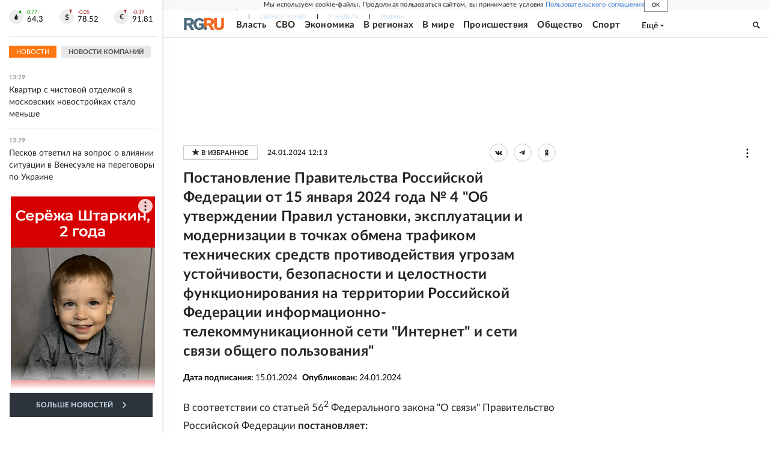

--- FILE ---
content_type: text/html; charset=utf-8
request_url: https://www.rg.ru/documents/2024/01/24/pravitelstvo-post4-site-dok.html
body_size: 33183
content:
<!DOCTYPE html><html lang="ru"><head><meta charSet="utf-8"/><meta name="viewport" content="width=device-width"/><link rel="manifest" href="/manifest.json"/><link rel="preconnect" href="https://cdnstatic.rg.ru" crossorigin="anonymous"/><link rel="preconnect" href="https://ads.betweendigital.com" crossorigin="anonymous"/><link rel="preload" href="https://cdnfiles.rg.ru/fonts/Lato/Lato-Regular.woff2" as="font" type="font/woff2" crossorigin="anonymous"/><link rel="preload" href="https://cdnfiles.rg.ru/fonts/Lato/Lato-Bold.woff2" as="font" type="font/woff2" crossorigin="anonymous"/><link rel="preload" href="https://cdnfiles.rg.ru/fonts/Lato/Lato-Medium.woff2" as="font" type="font/woff2" crossorigin="anonymous"/><link rel="preload" href="https://cdnfiles.rg.ru/fonts/Lato/Lato-Light.woff2" as="font" type="font/woff2" crossorigin="anonymous"/><title>Постановление Правительства Российской Федерации от 15 января 2024 года № 4 &quot;Об утверждении Правил установки, эксплуатации и модернизации в точках обмена трафиком технических средств противодействия угрозам устойчивости, безопасности и целостности функционирования на территории Российской Федерации информационно-телекоммуникационной сети &quot;Интернет&quot; и сети связи общего пользования&quot; - Российская газета</title><meta name="description" content="Постановление Правительства Российской Федерации от 15 января 2024 года № 4 &quot;Об утверждении Правил установки, эксплуатации и модернизации в точках обмена трафиком технических средств противодействия угрозам устойчивости, безопасности и целостности функционирования на территории Российской Федерации информационно-телекоммуникационной сети &quot;Интернет&quot; и сети связи общего пользования&quot; - официальная публикация документов"/><meta property="og:site_name" content="Российская газета"/><meta property="og:type" content="document"/><meta property="og:title" content="Постановление Правительства Российской Федерации от 15 января 2024 года № 4 &quot;Об утверждении Правил установки, эксплуатации и модернизации в точках обмена трафиком технических средств противодействия угрозам устойчивости, безопасности и целостности функционирования на территории Российской Федерации информационно-телекоммуникационной сети &quot;Интернет&quot; и сети связи общего пользования&quot;"/><meta property="og:description" content="Постановление Правительства Российской Федерации от 15 января 2024 года № 4 &quot;Об утверждении Правил установки, эксплуатации и модернизации в точках обмена трафиком технических средств противодействия угрозам устойчивости, безопасности и целостности функционирования на территории Российской Федерации информационно-телекоммуникационной сети &quot;Интернет&quot; и сети связи общего пользования&quot; - официальная публикация документов"/><meta property="og:url" content="https://rg.ru/documents/2024/01/24/pravitelstvo-post4-site-dok.html"/><meta property="og:image" content="https://cdnstatic.rg.ru/images/rg-social-dummy-logo-650x360.jpg"/><link rel="image_src" href="https://cdnstatic.rg.ru/images/rg-social-dummy-logo-650x360.jpg"/><link rel="icon" href="/favicon.ico"/><link rel="icon" type="image/png" sizes="192x192" href="https://cdnstatic.rg.ru/images/touch-icon-ipad-retina_192x192.png"/><link rel="icon" type="image/png" sizes="512x512" href="https://cdnstatic.rg.ru/images/touch-icon-ipad-retina_512x512.png"/><link rel="apple-touch-icon" sizes="76x76" href="https://cdnstatic.rg.ru/images/touch-icon-ipad.png"/><link rel="apple-touch-icon" sizes="120x120" href="https://cdnstatic.rg.ru/images/touch-icon-iphone-retina.png"/><link rel="apple-touch-icon" sizes="152x152" href="https://cdnstatic.rg.ru/images/touch-icon-ipad-retina.png"/><link rel="mask-icon" href="https://cdnstatic.rg.ru/svg/touch-icon.svg" color="#ffffff"/><link rel="canonical" href="https://rg.ru/documents/2024/01/24/pravitelstvo-post4-site-dok.html"/><meta name="next-head-count" content="26"/><script id="scriptRG" data-nscript="beforeInteractive">window.RGAPP = window.RGAPP || {
      env: 'production',
      // храним информацию о том, какие тэги ga4 инициализированы,
      // заполняется сама
      gtagInited: {}
    };window.RG = window.RG || {};</script><script id="scriptHBConfig" data-nscript="beforeInteractive">
        if (!window.YaHeaderBiddingSettings) {
          const adfoxBiddersMap = {"betweenDigital":"873981","adriver":"998474","myTarget":"874698","adfox_imho-video":"1729197","adfox_adsmart":"1195710","adfox_WiseUP":"1288243","buzzoola":"1224359","videonow":2188924,"mediatoday":"2352346","adfox_yandex_roxot-adfox-hb":"2152411","otm":"1421443","hybrid":"1597346","clickscloud":"2710641","roxot":"2725603","sape":"2852669","Gnezdo":"2873663","bidvol":"2984792","smi2":"3313476"}
          const syncPixels = [{"bidder":"sape","pixels":["https://acint.net/cmatch/?dp=14&pi=1752771"]}]

          const adUnits = [];
          const userTimeout = 1000;

          window.YaHeaderBiddingSettings = {
            biddersMap: adfoxBiddersMap,
            adUnits: adUnits,
            syncPixels: syncPixels,
            timeout: userTimeout,
            callbacks: {
              onBidsRecieved: function (bids) {

              }
            }
          };
        }
      </script><script id="scriptAdfoxConfig" data-nscript="beforeInteractive">
      window.Ya || (window.Ya = {});
      window.yaContextCb = window.yaContextCb || [];
      window.Ya.adfoxCode || (window.Ya.adfoxCode = {});
      window.Ya.adfoxCode.hbCallbacks || (window.Ya.adfoxCode.hbCallbacks = []);
    </script><script id="scriptFingerprintGnezdoConfig" data-nscript="beforeInteractive">
      (function() {
        function _getCookie(name) {
          var matches = document.cookie.match(new RegExp(
          "(?:^|; )" + name.replace(/([\.$?*|{}\(\)\[\]\\\/\+^])/g, '\$1') + "=([^;]*)"
          ));
          return matches ? decodeURIComponent(matches[1]) : undefined;
        }
        
        function _storageAvailable(type) {
          try {
            var storage = window[type],
              x = '__storage_test__';
            storage.setItem(x, x);
            storage.removeItem(x);
            return true;
          }
          catch(e) {
            return false;
          }
        }

        var isMacLike = /(Mac|iPhone|iPod|iPad)/i.test(navigator.platform);

        var botPattern = "(googlebot\/|bot|Googlebot-Mobile|Googlebot-Image|Google favicon|Mediapartners-Google|bingbot|slurp|java|wget|curl|Commons-HttpClient|Python-urllib|libwww|httpunit|nutch|phpcrawl|msnbot|jyxobot|FAST-WebCrawler|FAST Enterprise Crawler|biglotron|teoma|convera|seekbot|gigablast|exabot|ngbot|ia_archiver|GingerCrawler|webmon |httrack|webcrawler|grub.org|UsineNouvelleCrawler|antibot|netresearchserver|speedy|fluffy|bibnum.bnf|findlink|msrbot|panscient|yacybot|AISearchBot|IOI|ips-agent|tagoobot|MJ12bot|dotbot|woriobot|yanga|buzzbot|mlbot|yandexbot|purebot|Linguee Bot|Voyager|CyberPatrol|voilabot|baiduspider|citeseerxbot|spbot|twengabot|postrank|turnitinbot|scribdbot|page2rss|sitebot|linkdex|Adidxbot|blekkobot|ezooms|dotbot|Mail.RU_Bot|discobot|heritrix|findthatfile|europarchive.org|NerdByNature.Bot|sistrix crawler|ahrefsbot|Aboundex|domaincrawler|wbsearchbot|summify|ccbot|edisterbot|seznambot|ec2linkfinder|gslfbot|aihitbot|intelium_bot|facebookexternalhit|yeti|RetrevoPageAnalyzer|lb-spider|sogou|lssbot|careerbot|wotbox|wocbot|ichiro|DuckDuckBot|lssrocketcrawler|drupact|webcompanycrawler|acoonbot|openindexspider|gnam gnam spider|web-archive-net.com.bot|backlinkcrawler|coccoc|integromedb|content crawler spider|toplistbot|seokicks-robot|it2media-domain-crawler|ip-web-crawler.com|siteexplorer.info|elisabot|proximic|changedetection|blexbot|arabot|WeSEE:Search|niki-bot|CrystalSemanticsBot|rogerbot|360Spider|psbot|InterfaxScanBot|Lipperhey SEO Service|CC Metadata Scaper|g00g1e.net|GrapeshotCrawler|urlappendbot|brainobot|fr-crawler|binlar|SimpleCrawler|Livelapbot|Twitterbot|cXensebot|smtbot|bnf.fr_bot|A6-Indexer|ADmantX|Facebot|Twitterbot|OrangeBot|memorybot|AdvBot|MegaIndex|SemanticScholarBot|ltx71|nerdybot|xovibot|BUbiNG|Qwantify|archive.org_bot|Applebot|TweetmemeBot|crawler4j|findxbot|SemrushBot|yoozBot|lipperhey|y!j-asr|Domain Re-Animator Bot|AddThis)";
        var re = new RegExp(botPattern, 'i');
        var isBot = re.test(navigator.userAgent);
        var check_iframe = (isMacLike || isBot)?0:1;
        var gnezdo_uid = '';
        if (check_iframe) {
          gnezdo_uid = _getCookie('gnezdo_uid');
          var ls_available = _storageAvailable('localStorage');
          if (gnezdo_uid) {
            if (ls_available) localStorage.setItem("gnezdo_uid", gnezdo_uid);
          } else {
            if (ls_available) gnezdo_uid = localStorage.getItem("gnezdo_uid");
            if (gnezdo_uid) document.cookie = "gnezdo_uid="+gnezdo_uid+";path=/;max-age=31536000;secure;samesite=none;domain=."+location.hostname.replace(/^www\./, '');
          }
          
          if (!gnezdo_uid){
            var iframe = document.createElement("iframe");
            iframe.src = "https://news.gnezdo.ru/1pc.html";
            iframe.style.display = 'none';
            document.addEventListener('DOMContentLoaded', function(){
              document.body.appendChild(iframe);
            });
            
            var once = 0;
            function gnezdoLoaderListener(event) {
              if (!event.data || !event.data.hasOwnProperty('gnezdo_uid')) {
                return;
              }
              if(once++) {
                return;
              }
              
              gnezdo_uid = event.data.gnezdo_uid || '';
              if (gnezdo_uid){
                document.cookie = "gnezdo_uid="+gnezdo_uid+";path=/;max-age=31536000;secure;samesite=none;domain=."+location.hostname.replace(/^www\./, '');
                if (ls_available) localStorage.setItem("gnezdo_uid", gnezdo_uid);
              }
            }
            
            if (window.addEventListener) {
              window.addEventListener("message", gnezdoLoaderListener, false);
            } else if (window.attachEvent) {
              window.attachEvent("onmessage", gnezdoLoaderListener);
            }
          }
        }
        
        const origOpen = XMLHttpRequest.prototype.open;
        XMLHttpRequest.prototype.open = function(method, url, async, user, password) {
          if(url.includes('fcgi4.gnezdo.ru/hb/Yandex') && gnezdo_uid) {
            url += '?guid='+gnezdo_uid;
          }
          origOpen.call(this, method, url, async, user, password);
        }
      })()
    </script><script id="scriptFingerprintVKConfig" data-nscript="beforeInteractive">
      function getSyncId() {
        try {
          return JSON.parse(localStorage.getItem('rb_sync_id')).fpid || "";
        } catch (e) {
          return "";
        }
      }
    </script><script id="scriptGnezdoAsyncCallbacks" data-nscript="beforeInteractive">window.gnezdoAsyncCallbacks = window.gnezdoAsyncCallbacks || []</script><link rel="preload" href="https://cdnfiles.rg.ru/_next/static/css/02b69ab9296fe862.css" as="style"/><link rel="stylesheet" href="https://cdnfiles.rg.ru/_next/static/css/02b69ab9296fe862.css" data-n-g=""/><link rel="preload" href="https://cdnfiles.rg.ru/_next/static/css/60cbb713a5f01bc5.css" as="style"/><link rel="stylesheet" href="https://cdnfiles.rg.ru/_next/static/css/60cbb713a5f01bc5.css" data-n-p=""/><link rel="preload" href="https://cdnfiles.rg.ru/_next/static/css/35d7a02ea3b5db09.css" as="style"/><link rel="stylesheet" href="https://cdnfiles.rg.ru/_next/static/css/35d7a02ea3b5db09.css" data-n-p=""/><link rel="preload" href="https://cdnfiles.rg.ru/_next/static/css/a83aef587d30f823.css" as="style"/><link rel="stylesheet" href="https://cdnfiles.rg.ru/_next/static/css/a83aef587d30f823.css"/><link rel="preload" href="https://cdnfiles.rg.ru/_next/static/css/16568e53827ff27a.css" as="style"/><link rel="stylesheet" href="https://cdnfiles.rg.ru/_next/static/css/16568e53827ff27a.css"/><link rel="preload" href="https://cdnfiles.rg.ru/_next/static/css/31901084327d29bd.css" as="style"/><link rel="stylesheet" href="https://cdnfiles.rg.ru/_next/static/css/31901084327d29bd.css"/><link rel="preload" href="https://cdnfiles.rg.ru/_next/static/css/06f752ef30f4285f.css" as="style"/><link rel="stylesheet" href="https://cdnfiles.rg.ru/_next/static/css/06f752ef30f4285f.css"/><noscript data-n-css=""></noscript><script defer="" nomodule="" src="https://cdnfiles.rg.ru/_next/static/chunks/polyfills-42372ed130431b0a.js"></script><script id="scriptAdfoxSape" src="https://cdn-rtb.sape.ru/js/uids.js" defer="" data-nscript="beforeInteractive"></script><script id="scriptRoxot" src="https://cdn.skcrtxr.com/roxot-wrapper/js/roxot-manager.js?pid=7999fe2d-49ec-4b41-a612-54517cd77591" defer="" data-nscript="beforeInteractive"></script><script defer="" src="https://cdnfiles.rg.ru/_next/static/chunks/12454.5ad92842aaf19af8.js"></script><script defer="" src="https://cdnfiles.rg.ru/_next/static/chunks/50381-696404addbc6ee8d.js"></script><script defer="" src="https://cdnfiles.rg.ru/_next/static/chunks/65004.6c51b9daf6ef9d78.js"></script><script defer="" src="https://cdnfiles.rg.ru/_next/static/chunks/38129.4fb66e72f791f7b5.js"></script><script defer="" src="https://cdnfiles.rg.ru/_next/static/chunks/1416.55c1b06d56974d55.js"></script><script src="https://cdnfiles.rg.ru/_next/static/chunks/webpack-5602f278ae99d12f.js" defer=""></script><script src="https://cdnfiles.rg.ru/_next/static/chunks/framework-c610937e61b23145.js" defer=""></script><script src="https://cdnfiles.rg.ru/_next/static/chunks/main-9730f113bcee42ee.js" defer=""></script><script src="https://cdnfiles.rg.ru/_next/static/chunks/pages/_app-71ee589807146fff.js" defer=""></script><script src="https://cdnfiles.rg.ru/_next/static/chunks/30719-8e168d6910ff8879.js" defer=""></script><script src="https://cdnfiles.rg.ru/_next/static/chunks/32634-e00dc012e0d17a12.js" defer=""></script><script src="https://cdnfiles.rg.ru/_next/static/chunks/7630-20aac1780715eb09.js" defer=""></script><script src="https://cdnfiles.rg.ru/_next/static/chunks/34186-8b74d37b35aa3c5d.js" defer=""></script><script src="https://cdnfiles.rg.ru/_next/static/chunks/pages/documents/%5B...slug%5D-a033cd0b34f73594.js" defer=""></script><script src="https://cdnfiles.rg.ru/_next/static/XwMwGXS5d9TiSDe2ZkyDT/_buildManifest.js" defer=""></script><script src="https://cdnfiles.rg.ru/_next/static/XwMwGXS5d9TiSDe2ZkyDT/_ssgManifest.js" defer=""></script></head><body><div id="__next"><script>
    ((counterHostname) => {
      window.MSCounter = {
        counterHostname: counterHostname
      };
      window.mscounterCallbacks = window.mscounterCallbacks || [];
      window.mscounterCallbacks.push(() => {
        tnsCounterrg_ru = new MSCounter.counter({
            'account':'rg_ru',
            'tmsec': 'mx3_rg_ru',
            'autohit' : true
          });
        // console.log('%c Send counter "TNS":', 'background: #2c333b; color: #aaa; padding: 5px;', window.MSCounter)
      });

      const newScript = document.createElement('script');
      newScript.async = true;
      newScript.src = counterHostname + '/ncc/counter.js';

      const referenceNode = document.querySelector('script');
      if (referenceNode) {
        referenceNode.parentNode.insertBefore(newScript, referenceNode);
      } else {
        document.firstElementChild.appendChild(newScript);
      }
    })('https://tns-counter.ru/');
  </script><script>
  var _tmr = window._tmr || (window._tmr = []);
  // console.log('%c Send counter "Mail":', 'background: #2c333b; color: #aaa; padding: 5px;', window._tmr);
  (function (d, w, id) {
    if (d.getElementById(id)) return;
    var ts = d.createElement("script");
    ts.type = "text/javascript";
    ts.async = true;
    ts.id = id;
    ts.src = "https://top-fwz1.mail.ru/js/code.js";
    var f = function () {
      var s = d.getElementsByTagName("script")[0];
      s.parentNode.insertBefore(ts, s);
    };
    if (w.opera == "[object Opera]") {
      d.addEventListener("DOMContentLoaded", f, false);
    } else {
      f();
    }
  })(document, window, "topmailru-code");
  </script><script>
  (function (m, e, t, r, i, k, a) {
    m[i] = m[i] || function () {
      (m[i].a = m[i].a || []).push(arguments)
    };
    m[i].l = 1 * new Date();
    k = e.createElement(t), a = e.getElementsByTagName(t)[0], k.async = 1, k.src = r, a.parentNode.insertBefore(k, a)
  })
    (window, document, "script", "https://mc.yandex.ru/metrika/tag.js", "ym");
  </script><div id="layoutGlobal" class="NewsFeedLayout_root___App8"><div id="" data-mod="media10" class="Adfox_wrapper__6EjMr media10-adfox"></div><div class="NewsFeedLayout_body__I3b0x"><div><div class="Layout_root__Lg4z8 layout"><div id="umbrella" class="Umbrella_root__MYQQv  layoutGlobalUmbrella"><div class="Umbrella_inner__qw3LM"><div class="Umbrella_toolbar__toU_M"><div class="Umbrella_toolbarItemContentButton___Sj_O"><button class="UmbrellaContentButton_root__OU00H " type="button" data-testid="umbrella-content-button"><span class="UmbrellaContentButton_text__pPO38"><span class="UmbrellaContentButton_our__REuPp">Наши</span> проекты</span><i class="UmbrellaContentButton_icon__6sPNS"><svg xmlns="http://www.w3.org/2000/svg" width="6" height="5"><path fill-rule="evenodd" d="M1.465.879a.61.61 0 1 0-.863.862L2.76 3.898a.6.6 0 0 0 .453.178.6.6 0 0 0 .453-.178L5.82 1.741A.61.61 0 0 0 4.96.88L3.212 2.626z" clip-rule="evenodd"></path></svg></i></button></div><div class="Umbrella_toolbarItemNavigation__4u_j5"><div><div class="navresp-root"><div class="navresp-inner"><div class="navresp-visible"><div class="navresp-visibleList"><div class="navresp-visibleListItem"><a class="navresp-visibleListLink" title="Свежий номер" href="/gazeta/rg/svezh"><span class="navresp-visibleListText">Свежий номер</span></a></div><div class="navresp-visibleListItem"><a class="navresp-visibleListLink" title="РГ-Неделя" href="/gazeta/subbota/svezh"><span class="navresp-visibleListText">РГ-Неделя</span></a></div><div class="navresp-visibleListItem"><a href="https://rodina-history.ru" title="" aria-label="" class="navresp-visibleListLink" target="_blank" rel="noreferrer"><span class="navresp-visibleListText">Родина</span></a></div><div class="navresp-visibleListItem"><a class="navresp-visibleListLink" title="Тематические приложения" href="/fascicles"><span class="navresp-visibleListText">Тематические приложения</span></a></div><div class="navresp-visibleListItem"><a class="navresp-visibleListLink" title="Союз" href="/soyuz"><span class="navresp-visibleListText">Союз</span></a></div><button class="navresp-moreButton" aria-label="Ещё"><span class="navresp-moreButtonIcon"><svg xmlns="http://www.w3.org/2000/svg" width="13" height="3"><path d="M.452 1.172q0-.486.27-.756.288-.288.756-.288.486 0 .774.288.288.27.288.756 0 .468-.288.756t-.774.288q-.468 0-.756-.288-.27-.288-.27-.756m5.028 0q0-.486.27-.756.288-.288.756-.288.486 0 .774.288.288.27.288.756 0 .468-.288.756t-.774.288q-.468 0-.756-.288-.27-.288-.27-.756m5.027 0q0-.486.27-.756.288-.288.756-.288.486 0 .774.288.288.27.288.756 0 .468-.288.756t-.774.288q-.468 0-.756-.288-.27-.288-.27-.756"></path></svg></span></button></div></div><div class="navresp-invisible"><div class="navresp-invisibleList"></div></div></div></div></div></div><div class="Umbrella_svezh__NKzhk"><a href="/gazeta/rg/svezh" rel="noreferrer noopener" class="LinkDefault_link__moEcX"><span class="UmbrellaSvezh_link__0Rwaq" title="Свежий номер">Свежий номер</span></a></div><div class="Umbrella_subscribe___7KfL"><div class="UmbrellaSubscribe_root__rEtO7"><a class="UmbrellaSubscribe_button__wsCTe" target="_blank" href="https://rg.ru/subs/" rel="noreferrer noopener"><i class="UmbrellaSubscribe_icon__lqf_h"><svg xmlns="http://www.w3.org/2000/svg" fill="none" viewBox="0 0 15 14" aria-hidden="true" focusable="false" tabindex="-1"><g clip-path="url(#newspaper_svg__a)"><path fill="#fff" d="M14.06 0H3.38a.93.93 0 0 0-.94.92v1.29H.94a.93.93 0 0 0-.94.92v10a.93.93 0 0 0 .94.87h13.12a.93.93 0 0 0 .94-.92V.92a.93.93 0 0 0-.94-.92m-.18 12.53a.37.37 0 0 1-.38.36h-12a.36.36 0 0 1-.37-.36V3.87a.37.37 0 0 1 .37-.37h.94v8.29h1.12V1.44a.38.38 0 0 1 .38-.37h9.56a.38.38 0 0 1 .38.37zM9 3.32h4.12V3H9zm0 1.1h4.12v-.37H9zm0 1.29h4.12v-.37H9zM4.5 7h8.62v-.37H4.5zm0 1.11h8.62v-.37H4.5zm0 1.1h4.13v-.37H4.5zm0 1.29h4.13v-.37H4.5zm0 1.29h4.13v-.37H4.5zM9 9.21h4.12v-.37H9zm0 1.29h4.12v-.37H9zm0 1.29h4.12v-.37H9zM4.88 5.9h3.37a.38.38 0 0 0 .38-.37V2.21a.38.38 0 0 0-.38-.37H4.88a.38.38 0 0 0-.38.37v3.32a.38.38 0 0 0 .38.37M5.44 3a.19.19 0 0 1 .19-.19H7.5a.19.19 0 0 1 .19.19v1.79A.18.18 0 0 1 7.5 5H5.63a.18.18 0 0 1-.19-.18z"></path></g><defs><clipPath id="newspaper_svg__a"><path fill="#fff" d="M0 0h15v14H0z"></path></clipPath></defs></svg></i><div class="UmbrellaSubscribe_title__zw2sQ"><span>Подписка</span><span class="UmbrellaSubscribe_titleSecondText__QCjTa"> на издание</span></div></a></div></div><div class="Umbrella_newsletterSubscribe__Wl4dD"><button class="UmbrellaNewsletterSubscribe_root__wmZg9" type="button"><i class="UmbrellaNewsletterSubscribe_icon__LCCb_"><svg xmlns="http://www.w3.org/2000/svg" viewBox="0 0 16 10"><path fill-rule="evenodd" d="M.36 0A.36.36 0 0 0 0 .36v9.28a.36.36 0 0 0 .36.36h15.28a.36.36 0 0 0 .36-.36V.36a.36.36 0 0 0-.36-.36zm1 .71h13.33L8 6.14zm-.58.47 4.57 3.74L.73 8.83zm14.54 0v7.65l-3.81-3.21a.37.37 0 0 0-.27-.09.36.36 0 0 0-.34.38.38.38 0 0 0 .13.25l3.66 3.13H1.31l4.61-3.91 1.85 1.5a.36.36 0 0 0 .46 0z"></path></svg></i><div class="UmbrellaNewsletterSubscribe_text__MK4jF">Подписаться на новости</div></button></div><div class="Umbrella_toolbarItemAuth__MJyM9"><div class="UserMenu_root__BKOUI"><button class="UserMenu_button__7XjLH" aria-label="войти в личный кабинет" data-testid="user-menu-signin" data-cy="user-menu-signin"><i class="UserMenu_icon__ZqA4p"><svg xmlns="http://www.w3.org/2000/svg" width="18" height="13" aria-hidden="true" focusable="false" tabindex="-1"><path d="M17.44 0H8.407a.58.58 0 0 0-.393.145.52.52 0 0 0-.168.365c.008.134.07.26.175.352A.57.57 0 0 0 8.408 1h8.47v10h-8.47a.58.58 0 0 0-.483.085.5.5 0 0 0-.161.183.496.496 0 0 0 .16.647.57.57 0 0 0 .484.085h9.031a.58.58 0 0 0 .393-.145.52.52 0 0 0 .169-.365V.51a.5.5 0 0 0-.17-.365A.56.56 0 0 0 17.44 0m-7 5.69L7.625 3.11a.48.48 0 0 0-.328-.128.48.48 0 0 0-.328.128.4.4 0 0 0-.128.295c0 .11.046.216.128.295L9.01 5.57H.456a.46.46 0 0 0-.315.123.4.4 0 0 0-.13.297.4.4 0 0 0 .13.297.46.46 0 0 0 .315.123H9.01L6.968 8.28a.4.4 0 0 0-.128.295c0 .11.046.216.128.295a.46.46 0 0 0 .328.132.48.48 0 0 0 .328-.132l2.817-2.58a.42.42 0 0 0 .133-.3.4.4 0 0 0-.133-.3Z"></path></svg></i><span class="UserMenu_text__qfpcd">Войти</span></button></div></div></div></div></div><header id="header" class="Header_root__DBq38"><div class="Header_inner__ggL_E"><div class="Header_content__tRsAz"><div class="Header_firstLine___uaFn"><div class="Header_contentItem__DtP8t Header_logo__j7oID"><a href="https://rg.ru" class="LinkNative_link__J74Ls" target="_self" title="Российская газета" aria-label="Перейти на главную страницу" rel="noreferrer"><span><i class="HeaderLogo_icon__jn58_"><svg xmlns="http://www.w3.org/2000/svg" fill="none" viewBox="0 0 80 24" aria-hidden="true" tabindex="-1"><path fill="#F26922" d="M45.726 4.419h4.317c3.002 0 4.143.928 4.143 2.85 0 2.158-1.243 3.123-4.143 3.123h-4.317zM40 0v22.071h5.726v-7.293H48.8L54.53 24h6.66l-6.342-10.046c3.484-.72 5.382-3.393 5.382-6.754 0-4.563-3.379-7.196-9.938-7.196z"></path><path fill="#F26922" d="M60.107 0v15.544c0 5.372 3.466 8.456 10.064 8.456 6.599 0 9.83-3.184 9.83-8.556V0h-5.372v14.637c0 2.879-1.394 4.678-4.458 4.678s-4.422-1.777-4.422-4.678V0z"></path><path fill="#506C7F" d="M5.632 4.419h4.246c2.953 0 4.075.928 4.075 2.85 0 2.158-1.221 3.123-4.075 3.123H5.632zM0 0v24h5.632v-9.222h3.024L14.292 24h6.551l-6.238-10.046c3.427-.72 5.294-3.393 5.294-6.754 0-4.563-3.324-7.196-9.775-7.196z"></path><path fill="#506C7F" d="M40.076 4.566C37.818 1.48 34.704 0 30.771 0 23.885 0 19.27 4.634 19.27 12.1c0 7.301 4.812 11.9 11.367 11.9 3.64 0 6.75-1.41 9.469-4.368v-8.78H29.72v4.207h4.952v2.763a6.84 6.84 0 0 1-3.919 1.284c-3.562 0-5.77-2.338-5.77-6.908 0-4.933 2.23-7.466 5.938-7.466 2.262 0 4.129 1.054 5.635 3.126z"></path><path fill="#506C7F" d="M42.918 24c.61 0 1.207-.183 1.715-.525a3.1 3.1 0 0 0 1.136-1.4 3.15 3.15 0 0 0-.67-3.396 3.06 3.06 0 0 0-3.363-.673 3.1 3.1 0 0 0-1.384 1.15 3.14 3.14 0 0 0-.284 2.924c.156.377.383.72.67 1.01a3.08 3.08 0 0 0 2.18.91"></path></svg></i></span></a></div><div class="Header_contentItem__DtP8t Header_newsfeedButton__gibVQ"><div class="HeaderNewsFeedButton_root__dnPsv "><button class="HeaderNewsFeedButton_text__ouvP6">Новости</button></div></div><div class="Header_contentItem__DtP8t Header_navigation___WOtz"><div class="header"><div class="navresp-root NavResponsibleHeaderTheme_root__x98aG NavResponsibleHeaderTheme_rootHide__frgpF"><div class="navresp-inner NavResponsibleHeaderTheme_inner__A33oB"><div class="navresp-visible NavResponsibleHeaderTheme_visible__yci9d"><div class="NavResponsibleHeaderTheme_mobileSearch__x4E1g"></div><div class="navresp-visibleList NavResponsibleHeaderTheme_visibleList__XBK3Y"><div class="navresp-visibleListItem NavResponsibleHeaderTheme_visibleListItem___5cGi"><a class="navresp-visibleListLink NavResponsibleHeaderTheme_visibleListLink__fmaeq" title="Власть" href="/tema/gos"><span class="navresp-visibleListText">Власть</span></a></div><div class="navresp-visibleListItem NavResponsibleHeaderTheme_visibleListItem___5cGi"><a class="navresp-visibleListLink NavResponsibleHeaderTheme_visibleListLink__fmaeq" title="СВО" href="/sujet/donbass"><span class="navresp-visibleListText">СВО</span></a></div><div class="navresp-visibleListItem NavResponsibleHeaderTheme_visibleListItem___5cGi"><a class="navresp-visibleListLink NavResponsibleHeaderTheme_visibleListLink__fmaeq" title="Экономика" href="/tema/ekonomika"><span class="navresp-visibleListText">Экономика</span></a></div><div class="navresp-visibleListItem NavResponsibleHeaderTheme_visibleListItem___5cGi"><a class="navresp-visibleListLink NavResponsibleHeaderTheme_visibleListLink__fmaeq" title="В регионах" href="/rf"><span class="navresp-visibleListText">В регионах</span></a></div><div class="navresp-visibleListItem NavResponsibleHeaderTheme_visibleListItem___5cGi"><a class="navresp-visibleListLink NavResponsibleHeaderTheme_visibleListLink__fmaeq" title="В мире" href="/tema/mir"><span class="navresp-visibleListText">В мире</span></a></div><div class="navresp-visibleListItem NavResponsibleHeaderTheme_visibleListItem___5cGi"><a class="navresp-visibleListLink NavResponsibleHeaderTheme_visibleListLink__fmaeq" title="Происшествия" href="/tema/bezopasnost"><span class="navresp-visibleListText">Происшествия</span></a></div><div class="navresp-visibleListItem NavResponsibleHeaderTheme_visibleListItem___5cGi"><a class="navresp-visibleListLink NavResponsibleHeaderTheme_visibleListLink__fmaeq" title="Общество" href="/tema/obshestvo"><span class="navresp-visibleListText">Общество</span></a></div><div class="navresp-visibleListItem NavResponsibleHeaderTheme_visibleListItem___5cGi"><a class="navresp-visibleListLink NavResponsibleHeaderTheme_visibleListLink__fmaeq" title="Спорт" href="/tema/sport"><span class="navresp-visibleListText">Спорт</span></a></div><div class="navresp-visibleListItem NavResponsibleHeaderTheme_visibleListItem___5cGi"><a class="navresp-visibleListLink NavResponsibleHeaderTheme_visibleListLink__fmaeq" title="Культура" href="/tema/kultura"><span class="navresp-visibleListText">Культура</span></a></div><div class="navresp-visibleListItem NavResponsibleHeaderTheme_visibleListItem___5cGi"><a class="navresp-visibleListLink NavResponsibleHeaderTheme_visibleListLink__fmaeq" title="Образование" href="/tema/obshestvo/obrazovanie"><span class="navresp-visibleListText">Образование</span></a></div><div class="navresp-visibleListItem NavResponsibleHeaderTheme_visibleListItem___5cGi"><a class="navresp-visibleListLink NavResponsibleHeaderTheme_visibleListLink__fmaeq" title="Здоровье" href="/tema/obshestvo/zdorovje"><span class="navresp-visibleListText">Здоровье</span></a></div><div class="navresp-visibleListItem NavResponsibleHeaderTheme_visibleListItem___5cGi"><a href="/doc" rel="noreferrer noopener" class="LinkDefault_link__moEcX"><span class="navresp-visibleListLink NavResponsibleHeaderTheme_visibleListLink__fmaeq" title="Документы"><span class="navresp-visibleListText">Документы</span></span></a></div><div class="navresp-visibleListItem NavResponsibleHeaderTheme_visibleListItem___5cGi"><a class="navresp-visibleListLink NavResponsibleHeaderTheme_visibleListLink__fmaeq" title="Спецпроекты" href="/pages/spec"><span class="navresp-visibleListText">Спецпроекты</span></a></div><div class="navresp-visibleListItem NavResponsibleHeaderTheme_visibleListItem___5cGi"><a class="navresp-visibleListLink NavResponsibleHeaderTheme_visibleListLink__fmaeq" title="Выходные" href="/vyhodnye"><span class="navresp-visibleListText">Выходные</span></a></div><button class="navresp-moreButton header NavResponsibleHeaderTheme_moreButton__G544e navresp-moreButtonWithText" aria-label="Ещё"><span class="navresp-moreButtonText NavResponsibleHeaderTheme_moreButtonText__vsLw9"><span class="navresp-moreButtonValue">Ещё</span><i class="navresp-moreButtonTextIcon"><svg xmlns="http://www.w3.org/2000/svg" viewBox="0 0 6 3"><path d="M3 3 .5 0h5z"></path></svg></i></span></button></div></div><div class="navresp-invisible"><div class="navresp-invisibleList"></div></div></div></div></div></div><div class="Header_contentItem__DtP8t Header_search__8R1rx "></div><div class="Header_contentItem__DtP8t Header_burger__CUvUF"><button class="Burger_root__N5X3V" aria-label="Menu" title="Меню"><span class="Burger_box__S3Na8"><span class="Burger_inner__qDzgI "></span></span></button></div><div class="Header_ads__DHeo1 "><div id="" data-mod="media11" class="Adfox_wrapper__6EjMr Adfox_media11__CTH7S media11-adfox"></div></div></div><div class="Header_secondLine__ZAdNz"><div class="Header_contentItem__DtP8t Header_toolbar__uOtso"><div class="HeaderToolbar_root__F_7Fh "><div class="HeaderToolbar_inner__Fgij8"><button class="HeaderToolbar_newsfeed__1_zGC"><i class="HeaderToolbar_newsfeedBurger__BrCPM"><svg xmlns="http://www.w3.org/2000/svg" viewBox="0 0 19 15"><path fill-rule="evenodd" d="M3 0H0v2h3zm2 0h14v2H5zm0 5.077h14v2H5zM13.4 8H5v2h8.4zM5 13h14v2H5zM0 5h3v2H0zm3 8H0v2h3z" clip-rule="evenodd"></path></svg></i><span class="HeaderToolbar_newsfeedText__b0lcG">Лента новостей</span></button></div></div></div><div class="Header_secondLinksBox__lcfRa"><a href="/doc">Документы</a><a href="/pages/spec">Спецпроекты</a></div></div></div></div></header><div><div><div class="Section_sectionContent__jAK1D layoutGlobalSection"><div><div class="Page_adv__vJYjA"><div id="" data-mod="media1" class="Adfox_wrapper__6EjMr Adfox_media1__C8usK media1-adfox"></div><div id="" data-mod="media1_mobile" class="Adfox_wrapper__6EjMr Adfox_media1_mobile__xQPUF media1_mobile-adfox"></div><div id="" data-mod="media1_laptop_desktop" class="Adfox_wrapper__6EjMr Adfox_media1_laptop_desktop__AJoW0 media1_laptop_desktop-adfox"></div></div></div><div class="Page_section__r7mr6 Page_hasAside__7Jhp5 "><div class="Page_main__CL9dG"><div class=""><div class="PageDocumentContent_metatop__6_7Rs"><div class="PageDocumentContent_date__67Un7">24.01.2024 12:13</div><div><button data-cy="add-to-favorites" class="AddToFavorites_root__9jP4b"><svg xmlns="http://www.w3.org/2000/svg" fill="none" viewBox="0 0 11 10"><path d="M4.974.364c.165-.485.887-.485 1.052 0l.92 2.689a.55.55 0 0 0 .526.364h2.973c.537 0 .76.652.326.952L8.365 6.03a.51.51 0 0 0-.201.588l.919 2.69c.166.485-.418.888-.852.588L5.825 8.235a.58.58 0 0 0-.65 0L2.769 9.897c-.434.3-1.018-.103-.852-.588l.92-2.69a.51.51 0 0 0-.202-.588L.23 4.369c-.434-.3-.21-.952.326-.952h2.973c.24 0 .453-.147.527-.364z"></path></svg></button></div><div class="PageDocumentContent_shareWrapper___vpCJ"><div class="ShareInContent_wrapper__wrsbD"><div class="ShareInContent_text__IUZ3Z">Поделиться</div><button class="ShareInContent_item__T44ua ShareInContent_vk__swoww"><svg xmlns="http://www.w3.org/2000/svg" fill="none" viewBox="0 0 12 7"><path d="M11.921 6.257a1 1 0 0 0-.037-.077 6.3 6.3 0 0 0-1.191-1.397 8 8 0 0 1-.51-.515.5.5 0 0 1-.09-.514q.242-.443.563-.83l.412-.53c.689-.99.996-1.612.92-1.88l-.06-.062a.32.32 0 0 0-.186-.107 1 1 0 0 0-.405 0h-1.79a.23.23 0 0 0-.127 0h-.083l-.075.069a.5.5 0 0 0-.06.107c-.185.49-.408.966-.666 1.42-.157.262-.3.484-.427.676a2.6 2.6 0 0 1-.322.423 2 2 0 0 1-.292.276q-.098.085-.158.07h-.104a.4.4 0 0 1-.143-.162.7.7 0 0 1-.075-.246V.844q.015-.143 0-.284a1 1 0 0 0-.067-.223.3.3 0 0 0-.127-.154A.7.7 0 0 0 6.61.1a4 4 0 0 0-.839-.085 4.1 4.1 0 0 0-1.498.154.8.8 0 0 0-.24.184c-.075.092-.09.146 0 .154a.8.8 0 0 1 .51.276L4.58.86q.053.142.082.292.045.228.06.46a7 7 0 0 1 0 .768c0 .215-.045.392-.06.507a1.6 1.6 0 0 1-.082.3l-.082.153a.4.4 0 0 1-.165 0 .4.4 0 0 1-.21-.084 1.3 1.3 0 0 1-.292-.17 3 3 0 0 1-.3-.43 7 7 0 0 1-.352-.66l-.097-.176a3.4 3.4 0 0 1-.255-.53c-.105-.261-.21-.445-.292-.653a.4.4 0 0 0-.15-.207.4.4 0 0 0-.134-.069.5.5 0 0 0-.143 0H.402A.4.4 0 0 0 .05.452L.005.491a.3.3 0 0 0 0 .1.6.6 0 0 0 .037.191c.247.591.524 1.167.816 1.712.293.546.547.999.75 1.336s.434.653.659.953q.336.449.449.575.078.097.165.185l.157.153q.208.197.442.361a6 6 0 0 0 .644.422q.39.215.817.33c.301.089.615.127.928.116h.75a.53.53 0 0 0 .329-.138.3.3 0 0 0 .045-.116.6.6 0 0 0 0-.169c-.002-.164.013-.33.045-.49q.031-.173.105-.331a.8.8 0 0 1 .134-.184.4.4 0 0 1 .105-.093h.053a.4.4 0 0 1 .352.1q.213.16.382.369.2.254.427.484.196.226.434.407l.127.076q.155.084.323.139a.7.7 0 0 0 .352 0h1.595a.73.73 0 0 0 .367-.085.31.31 0 0 0 .195-.253.52.52 0 0 0-.068-.384"></path></svg></button><button class="ShareInContent_item__T44ua ShareInContent_tg__vdqhP"><svg xmlns="http://www.w3.org/2000/svg" fill="none" viewBox="0 0 21 18"><path d="M18.867.647s1.873-.728 1.7 1.04c-.035.729-.52 3.295-.868 6.035l-1.248 8.185s-.104 1.18-1.04 1.387c-.937.209-2.36-.728-2.602-.936-.208-.139-3.919-2.497-5.202-3.642-.347-.312-.763-.936.035-1.664l5.445-5.203c.624-.624 1.248-2.08-1.353-.312l-7.249 4.96s-.832.52-2.393.034L.728 9.491s-1.248-.763.867-1.56C6.798 5.502 13.18 3.004 18.867.646Z"></path></svg></button><button class="ShareInContent_item__T44ua ShareInContent_ok__SREoU"><svg xmlns="http://www.w3.org/2000/svg" fill="none" viewBox="0 0 6 10"><path d="M5.896 5.603a.77.77 0 0 0-.81-.33.8.8 0 0 0-.281.122 3.55 3.55 0 0 1-3.624 0 .776.776 0 0 0-1.084.239.767.767 0 0 0 .24 1.01c.48.288 1.002.499 1.549.624L.399 8.708a.77.77 0 0 0 0 1.072.85.85 0 0 0 .557.216.78.78 0 0 0 .566-.216l1.47-1.418 1.48 1.418a.815.815 0 0 0 1.115 0 .77.77 0 0 0 0-1.071L4.085 7.268a5.3 5.3 0 0 0 1.548-.625.77.77 0 0 0 .263-1.04m-2.903-.447a2.65 2.65 0 0 0 1.88-.734 2.63 2.63 0 0 0 .814-1.84 2.63 2.63 0 0 0-.81-1.845A2.66 2.66 0 0 0 2.992 0c-.7-.01-1.375.256-1.879.74a2.63 2.63 0 0 0-.808 1.842 2.62 2.62 0 0 0 .809 1.84 2.65 2.65 0 0 0 1.878.734Zm0-3.614a1.084 1.084 0 0 1 1.115 1.04 1.08 1.08 0 0 1-.696.99 1.1 1.1 0 0 1-.42.074 1.1 1.1 0 0 1-.776-.305 1.1 1.1 0 0 1-.338-.759 1.1 1.1 0 0 1 1.115-1.04"></path></svg></button></div></div></div><div><h1 class="PageDocumentContent_title__uIIaK">Постановление Правительства Российской Федерации от 15 января 2024 года № 4 "Об утверждении Правил установки, эксплуатации и модернизации в точках обмена трафиком технических средств противодействия угрозам устойчивости, безопасности и целостности функционирования на территории Российской Федерации информационно-телекоммуникационной сети "Интернет" и сети связи общего пользования"</h1><div class="PageDocumentContent_announce__nKyj2"></div></div><div class="PageDocumentContent_metaShare___TcFT"><div class="PageDocumentContent_metaDates__9zZm2"><div><b>Дата подписания: </b>15.01.2024<b>Опубликован: </b>24.01.2024</div></div></div><div><div class="PageDocumentContent_text__imPVx"><p>В соответствии со статьей 56<sup>2</sup> Федерального закона "О связи" Правительство Российской Федерации <strong>постановляет:</strong></p><p>1. Утвердить прилагаемые Правила установки, эксплуатации и модернизации в точках обмена трафиком технических средств противодействия угрозам устойчивости, безопасности и целостности функционирования на территории Российской Федерации информационно-телекоммуникационной сети "Интернет" и сети связи общего пользования.</p><p>2. Настоящее постановление вступает в силу со дня его официального опубликования.</p><h3>Председатель Правительства Российской Федерации М.Мишустин</h3><h6><sub>Утверждены постановлением Правительства Российской Федерации от 15 января 2024 г. № 4</sub></h6><h3 class="ql-align-center">Правила установки, эксплуатации и модернизации в точках обмена трафиком технических средств противодействия угрозам устойчивости, безопасности и целостности функционирования на территории Российской Федерации информационно-телекоммуникационной сети "Интернет" и сети связи общего пользования</h3><p>1. Настоящие Правила определяют порядок установки, эксплуатации и модернизации в точках обмена трафиком технических средств противодействия угрозам устойчивости, безопасности и целостности функционирования на территории Российской Федерации информационно-телекоммуникационной сети "Интернет" и сети связи общего пользования (далее соответственно - сеть "Интернет", технические средства противодействия угрозам).</p><p>2. Федеральная служба по надзору в сфере связи, информационных технологий и массовых коммуникаций на основании информации, содержащейся в реестре точек обмена трафиком, направляет в радиочастотную службу следующие сведения из указанного реестра о точке обмена трафиком, ее собственнике или ином владельце:</p><p>а) полное и сокращенное (при наличии) наименование, в том числе фирменное, юридического лица, фамилия, имя, отчество (при наличии) индивидуального предпринимателя;</p><p>б) место нахождения и адрес юридического лица, в том числе его филиалов и представительств, или адрес места жительства индивидуального предпринимателя, а также адрес места фактического осуществления деятельности юридического лица или индивидуального предпринимателя;</p><p>в) основной государственный регистрационный номер юридического лица или основной государственный регистрационный номер индивидуального предпринимателя;</p><p>г) идентификационный номер налогоплательщика, дата постановки юридического лица или индивидуального предпринимателя на учет в налоговом органе;</p><p>д) уникальный идентификатор совокупности средств связи и иных технических средств в сети "Интернет", если он выделен собственнику или иному владельцу точки обмена трафиком;</p><p>е) сетевые адреса, выделенные собственнику или иному владельцу точки обмена трафиком, и сетевые адреса, используемые собственником или иным владельцем точки обмена трафиком (при наличии);</p><p>ж) место фактического нахождения принадлежащего на праве собственности или ином законном основании собственнику или иному владельцу точки обмена трафиком оборудования, обеспечивающего доступ к инфраструктуре точки обмена трафиком (почтовый адрес или в случае его отсутствия географические координаты), в соответствии с федеральной информационной адресной системой;</p><p>з) перечень подключенных к точке обмена трафиком сетей связи и сведения о владельцах указанных сетей связи, предусмотренные подпунктами "а" - "г" настоящего пункта (при наличии).</p><p>3. Установка, эксплуатация и модернизация технических средств противодействия угрозам в точках обмена трафиком осуществляются в соответствии с разработанным радиочастотной службой планом мероприятий по установке, эксплуатации и модернизации технических средств противодействия угрозам (далее - план мероприятий) на основании информации, полученной от собственников или иных владельцев точек обмена трафиком в соответствии с пунктом 5 и подпунктом "з" пункта 13 настоящих Правил. План мероприятий утверждается руководителем радиочастотной службы.</p><p>4. В план мероприятий включаются даты ввода в эксплуатацию (модернизации) точек обмена трафиком, в том числе планируемые, с указанием мест их размещения, количества каналов передачи данных с указанием их технологии и пропускной способности, в том числе планируемых, планируемая дата начала установки технических средств противодействия угрозам, сведения о среднестатистической и максимальной загрузке каналов передачи данных, к которым планируется подключать технические средства противодействия угрозам.</p><p>Планируемые даты ввода в эксплуатацию (модернизации) точек обмена трафиком, планируемые даты начала установки технических средств противодействия угрозам, а также перечень мероприятий по установке, эксплуатации и модернизации технических средств противодействия угрозам включаются в план мероприятий по согласованию с собственником или иным владельцем точки обмена трафиком.</p><p>5. Радиочастотная служба не позднее 90 календарных дней до планируемой даты начала установки технических средств противодействия угрозам формирует и направляет собственнику или иному владельцу точки обмена трафиком запрос любым доступным способом, позволяющим подтвердить факт получения такого запроса, о представлении информации, необходимой радиочастотной службе для определения состава технических средств противодействия угрозам, их комплектации и мест подключения, включающей в том числе:</p><p>а) перечень всех лиц, чьи средства связи подключены к точке обмена трафиком;</p><p>б) технические характеристики технических средств точки обмена трафиком, на которых планируется установка технических средств противодействия угрозам;</p><p>в) места планируемой установки технических средств противодействия угрозам;</p><p>г) количество каналов передачи данных, к которым планируется подключать технические средства противодействия угрозам, с указанием физических свойств таких каналов, их технологии и пропускной способности;</p><p>д) сведения о среднестатистической и максимальной загрузке каналов передачи данных, к которым планируется подключать технические средства противодействия угрозам;</p><p>е) сведения о функциональной схеме точки обмена трафиком;</p><p>ж) сведения о планах модернизации, реконструкции точки обмена трафиком, включая планируемые даты ввода в эксплуатацию или вывода из эксплуатации точки обмена трафиком, в том числе на следующий год;</p><p>з) дополнительную техническую информацию и технологические параметры технических средств точки обмена трафиком, необходимые для разработки проектной документации по установке и подключению технических средств противодействия угрозам.</p><p>6. Собственник или иной владелец точки обмена трафиком в течение 15 рабочих дней со дня получения запроса о представлении информации, указанной в пункте 5 настоящих Правил, направляет в радиочастотную службу запрошенную информацию любым доступным способом, позволяющим подтвердить факт ее получения.</p><p>В случае необходимости уточнения запрошенной информации радиочастотная служба в течение 7 рабочих дней со дня получения от собственника или иного владельца точки обмена трафиком такой информации направляет запрос о ее уточнении, ответ на который должен быть направлен собственником или иным владельцем точки обмена трафиком в радиочастотную службу любым доступным способом, позволяющим подтвердить факт его получения, в течение 3 рабочих дней со дня получения такого запроса.</p><p>Представленная собственником или иным владельцем точки обмена трафиком в соответствии с настоящим пунктом информация не подлежит разглашению и (или) передаче радиочастотной службой третьим лицам.</p><p>7. Установка, эксплуатация и модернизация технических средств противодействия угрозам в точке обмена трафиком осуществляются радиочастотной службой совместно с уполномоченным представителем собственника или иного владельца точки обмена трафиком в соответствии с планом мероприятий.</p><p>8. В случае изменения информации, представленной на основании запроса в соответствии с пунктом 5 настоящих Правил, если такое изменение может повлечь внесение изменений в план мероприятий, собственник или иной владелец точки обмена трафиком обязан информировать о ее изменении радиочастотную службу в течение 7 рабочих дней со дня такого изменения любым доступным способом, позволяющим подтвердить факт получения информации об изменении. Радиочастотная служба в течение 15 рабочих дней со дня получения уточненной информации рассматривает ее и принимает решение о внесении изменений в план мероприятий или об отсутствии оснований для внесения изменений в план мероприятий.</p><p>О принятом решении радиочастотная служба в течение 7 рабочих дней со дня принятия такого решения уведомляет собственника или иного владельца точки обмена трафиком любым доступным способом, позволяющим подтвердить факт получения такого уведомления.</p><p>9. Эксплуатация технических средств противодействия угрозам обеспечивается радиочастотной службой в части управления техническими средствами противодействия угрозам, их технического обслуживания в соответствии с эксплуатационными характеристиками, установленными производителем технических средств противодействия угрозам.</p><p>10. Пропускная способность технических средств противодействия угрозам должна соответствовать пропускной способности технических средств точки обмена трафиком или превышать ее.</p><p>11. При эксплуатации технических средств противодействия угрозам не допускается негативное влияние на функционирование точки обмена трафиком, сетей связи владельцев сети связи, подключенных к точке обмена трафиком, сетей связи третьих лиц, подключенных к точке обмена трафиком (потеря скорости, качества услуг связи, ухудшение других параметров), в связи с работой технических средств противодействия угрозам, в том числе их недостаточной пропускной способностью, за исключением случаев ограничения доступа к информации, распространяемой посредством сети "Интернет", доступ к которой должен быть ограничен в соответствии с законодательством Российской Федерации.</p><p>12. В помещениях для размещения технических средств противодействия угрозам допускается размещение иных средств связи и другого оборудования при условии исключения доступа неуполномоченных лиц персонала собственника или иного владельца точки обмена трафиком и других лиц к техническим средствам противодействия угрозам.</p><p>13. Собственник или иной владелец точки обмена трафиком при установке, эксплуатации и модернизации технических средств противодействия угрозам обязан:</p><p>а) обеспечить технические средства противодействия угрозам электропитанием;</p><p>б) обеспечить подготовку инфраструктуры точки обмена трафиком в местах установки технических средств противодействия угрозам, техническую поддержку функционирования технических средств противодействия угрозам в части их подключения к сетям связи третьих лиц, подключаемым к точке обмена трафиком, организации технологического канала связи для управления указанными средствами, в том числе в соответствии с техническими условиями установки технических средств противодействия угрозам, утверждаемыми Федеральной службой по надзору в сфере связи, информационных технологий и массовых коммуникаций в соответствии с пунктом 3 статьи 65<sup>1</sup> Федерального закона "О связи";</p><p>в) обеспечивать не позднее 48 часов с момента поступления требования радиочастотной службы доступ к техническим средствам противодействия угрозам представителям радиочастотной службы;</p><p>г) не препятствовать радиочастотной службе осуществлять посредством использования специальных программных средств дистанционное управление техническими средствами противодействия угрозам;</p><p>д) соблюдать требования к обеспечению функционирования технических средств противодействия угрозам в соответствии с техническими условиями;</p><p>е) обеспечить выполнение комплекса мер, направленных на безопасную эксплуатацию технических средств противодействия угрозам, в том числе предусматривающих исключение возникновения аппаратного, программного и физического воздействия неуполномоченных лиц на функционирование технических средств противодействия угрозам, за исключением случаев, когда выполнение указанных мер невозможно вследствие чрезвычайных ситуаций, или иных случаев, объективно не вызванных действиями собственника или иного владельца точки обмена трафиком;</p><p>ж) обеспечивать взаимодействие с радиочастотной службой в соответствии с инструкцией по взаимодействию уполномоченных лиц собственника или иного владельца точки обмена трафиком с радиочастотной службой;</p><p>з) в случае планируемой на следующий год модернизации, реконструкции и (или) ликвидации точки обмена трафиком, в которой установлены технические средства противодействия угрозам или планируется их установка, уведомлять радиочастотную службу не позднее 1 ноября текущего года любым доступным способом, позволяющим подтвердить факт получения такого уведомления, о факте такого планирования на следующий год с представлением информации, указанной в пункте 5 настоящих Правил;</p><p>и) обеспечить сохранность переданных ему в соответствии с пунктом 3 статьи 65<sup>1</sup> Федерального закона "О связи" технических средств противодействия угрозам.</p><p>14. Передача собственнику или иному владельцу точки обмена трафиком и возврат технических средств противодействия угрозам оформляются двусторонними актами, подписываемыми уполномоченными представителями радиочастотной службы и собственника или иного владельца точки обмена трафиком.</p><p>15. В случае планируемой реконструкции или ликвидации точки обмена трафиком с установленными техническими средствами противодействия угрозам собственник или иной владелец точки обмена трафиком за 90 календарных дней до планируемой даты ввода в эксплуатацию или ликвидации точки обмена трафиком обязан направить уведомление об этом в радиочастотную службу любым доступным способом, позволяющим подтвердить факт получения такого уведомления, после чего радиочастотная служба в течение 10 рабочих дней со дня получения уведомления вносит изменения в план мероприятий.</p><p>16. В случае планируемого подключения к точке обмена трафиком сети связи, с использованием которой предоставляется доступ к сети "Интернет", собственник или иной владелец точки обмена трафиком за 10 календарных дней до планируемой даты подключения к точке обмена трафиком сети связи, с использованием которой предоставляется доступ к сети "Интернет", обязан направить в радиочастотную службу уведомление любым доступным способом, позволяющим подтвердить факт получения такого уведомления, о факте такого планирования, после чего радиочастотная служба в течение 10 рабочих дней принимает решение о внесении изменений в план мероприятий или об отсутствии оснований для внесения изменений в план мероприятий.</p><p>Положения абзаца первого настоящего пункта не применяются в случаях, когда сеть связи, с использованием которой предоставляется доступ к сети "Интернет", подключается к точке обмена трафиком в тестовом режиме на срок не более 20 календарных дней.</p><p>17. Модернизация технических средств противодействия угрозам осуществляется в случае необходимости изменения их технических и (или) функциональных характеристик на основании информации об изменениях, представленной собственником или иным владельцем точки обмена трафиком в соответствии с пунктом 8 настоящих Правил, или в случае необходимости увеличения пропускной способности технического средства противодействия угрозам в соответствии с пунктом 19 настоящих Правил и обеспечивается радиочастотной службой.</p><p>Модернизация технических средств противодействия угрозам, предусматривающая проведение работ в месте установки технического средства противодействия угрозам, осуществляется на основании внесенных в план мероприятий изменений.</p><p>18. В случае если модернизация технического средства противодействия угрозам предусматривает проведение работ в месте установки технического средства противодействия угрозам, а также в случае необходимости возврата технического средства противодействия угрозам радиочастотная служба информирует об этом собственника или иного владельца точки обмена трафиком, у которого предполагается проведение соответствующих работ, не менее чем за 7 рабочих дней до их начала. При получении такого уведомления собственник или иной владелец точки обмена трафиком обеспечивает необходимую подготовку к проведению модернизации или возврату технических средств противодействия угрозам, а также согласование даты и времени проведения соответствующих работ.</p><p>19. В случае необходимости увеличения пропускной способности технического средства противодействия угрозам до уровня пропускной способности технических средств точки обмена трафиком, в которой установлено техническое средство противодействия угрозам, или выше такого уровня собственник или иной владелец точки обмена трафиком направляет в радиочастотную службу обращение любым доступным способом, позволяющим подтвердить факт его получения, с приложением сведений о необходимых изменениях технических и (или) функциональных характеристик технических средств точки обмена трафиком, которые используются для установки технических средств противодействия угрозам, и сроках ввода их в эксплуатацию, а также сведений о порядке функционирования точки обмена трафиком на период проведения модернизации технических средств противодействия угрозам.</p><p>20. В течение 10 рабочих дней со дня получения обращения, указанного в пункте 19 настоящих Правил, радиочастотная служба принимает решение о модернизации технических средств противодействия угрозам либо об отсутствии необходимости модернизации технических средств противодействия угрозам в случае установления факта соответствия технических средств противодействия угрозам проектируемой пропускной способности технических средств точки обмена трафиком, о чем в течение 3 рабочих дней со дня принятия такого решения уведомляет собственника или иного владельца точки обмена трафиком любым доступным способом, позволяющим подтвердить факт получения такого уведомления.</p><p>21. Решение радиочастотной службы об отсутствии необходимости модернизации технических средств противодействия угрозам не может являться основанием для отказа собственника или иного владельца точки обмена трафиком от модернизации точки обмена трафиком.</p><p>22. Собственник или иной владелец точки обмена трафиком в случае несогласия с решением радиочастотной службы, указанным в пункте 20 настоящих Правил, вправе обратиться в Федеральную службу по надзору в сфере связи, информационных технологий и массовых коммуникаций с претензией к функционированию технического средства противодействия угрозам.</p><p>Рассмотрение указанной претензии осуществляется в соответствии с Правилами централизованного управления сетью связи общего пользования, утвержденными постановлением Правительства Российской Федерации от 12 февраля 2020 г. № 127 "Об утверждении Правил централизованного управления сетью связи общего пользования".</p></div><div class="PageDocumentContent_metabottom__BI3KI"><div><button data-cy="add-to-favorites" class="AddToFavorites_root__9jP4b"><svg xmlns="http://www.w3.org/2000/svg" fill="none" viewBox="0 0 11 10"><path d="M4.974.364c.165-.485.887-.485 1.052 0l.92 2.689a.55.55 0 0 0 .526.364h2.973c.537 0 .76.652.326.952L8.365 6.03a.51.51 0 0 0-.201.588l.919 2.69c.166.485-.418.888-.852.588L5.825 8.235a.58.58 0 0 0-.65 0L2.769 9.897c-.434.3-1.018-.103-.852-.588l.92-2.69a.51.51 0 0 0-.202-.588L.23 4.369c-.434-.3-.21-.952.326-.952h2.973c.24 0 .453-.147.527-.364z"></path></svg></button></div><div class="PageDocumentContent_shareWrapper___vpCJ"><div class="ShareInContent_wrapper__wrsbD"><div class="ShareInContent_text__IUZ3Z">Поделиться</div><button class="ShareInContent_item__T44ua ShareInContent_vk__swoww"><svg xmlns="http://www.w3.org/2000/svg" fill="none" viewBox="0 0 12 7"><path d="M11.921 6.257a1 1 0 0 0-.037-.077 6.3 6.3 0 0 0-1.191-1.397 8 8 0 0 1-.51-.515.5.5 0 0 1-.09-.514q.242-.443.563-.83l.412-.53c.689-.99.996-1.612.92-1.88l-.06-.062a.32.32 0 0 0-.186-.107 1 1 0 0 0-.405 0h-1.79a.23.23 0 0 0-.127 0h-.083l-.075.069a.5.5 0 0 0-.06.107c-.185.49-.408.966-.666 1.42-.157.262-.3.484-.427.676a2.6 2.6 0 0 1-.322.423 2 2 0 0 1-.292.276q-.098.085-.158.07h-.104a.4.4 0 0 1-.143-.162.7.7 0 0 1-.075-.246V.844q.015-.143 0-.284a1 1 0 0 0-.067-.223.3.3 0 0 0-.127-.154A.7.7 0 0 0 6.61.1a4 4 0 0 0-.839-.085 4.1 4.1 0 0 0-1.498.154.8.8 0 0 0-.24.184c-.075.092-.09.146 0 .154a.8.8 0 0 1 .51.276L4.58.86q.053.142.082.292.045.228.06.46a7 7 0 0 1 0 .768c0 .215-.045.392-.06.507a1.6 1.6 0 0 1-.082.3l-.082.153a.4.4 0 0 1-.165 0 .4.4 0 0 1-.21-.084 1.3 1.3 0 0 1-.292-.17 3 3 0 0 1-.3-.43 7 7 0 0 1-.352-.66l-.097-.176a3.4 3.4 0 0 1-.255-.53c-.105-.261-.21-.445-.292-.653a.4.4 0 0 0-.15-.207.4.4 0 0 0-.134-.069.5.5 0 0 0-.143 0H.402A.4.4 0 0 0 .05.452L.005.491a.3.3 0 0 0 0 .1.6.6 0 0 0 .037.191c.247.591.524 1.167.816 1.712.293.546.547.999.75 1.336s.434.653.659.953q.336.449.449.575.078.097.165.185l.157.153q.208.197.442.361a6 6 0 0 0 .644.422q.39.215.817.33c.301.089.615.127.928.116h.75a.53.53 0 0 0 .329-.138.3.3 0 0 0 .045-.116.6.6 0 0 0 0-.169c-.002-.164.013-.33.045-.49q.031-.173.105-.331a.8.8 0 0 1 .134-.184.4.4 0 0 1 .105-.093h.053a.4.4 0 0 1 .352.1q.213.16.382.369.2.254.427.484.196.226.434.407l.127.076q.155.084.323.139a.7.7 0 0 0 .352 0h1.595a.73.73 0 0 0 .367-.085.31.31 0 0 0 .195-.253.52.52 0 0 0-.068-.384"></path></svg></button><button class="ShareInContent_item__T44ua ShareInContent_tg__vdqhP"><svg xmlns="http://www.w3.org/2000/svg" fill="none" viewBox="0 0 21 18"><path d="M18.867.647s1.873-.728 1.7 1.04c-.035.729-.52 3.295-.868 6.035l-1.248 8.185s-.104 1.18-1.04 1.387c-.937.209-2.36-.728-2.602-.936-.208-.139-3.919-2.497-5.202-3.642-.347-.312-.763-.936.035-1.664l5.445-5.203c.624-.624 1.248-2.08-1.353-.312l-7.249 4.96s-.832.52-2.393.034L.728 9.491s-1.248-.763.867-1.56C6.798 5.502 13.18 3.004 18.867.646Z"></path></svg></button><button class="ShareInContent_item__T44ua ShareInContent_ok__SREoU"><svg xmlns="http://www.w3.org/2000/svg" fill="none" viewBox="0 0 6 10"><path d="M5.896 5.603a.77.77 0 0 0-.81-.33.8.8 0 0 0-.281.122 3.55 3.55 0 0 1-3.624 0 .776.776 0 0 0-1.084.239.767.767 0 0 0 .24 1.01c.48.288 1.002.499 1.549.624L.399 8.708a.77.77 0 0 0 0 1.072.85.85 0 0 0 .557.216.78.78 0 0 0 .566-.216l1.47-1.418 1.48 1.418a.815.815 0 0 0 1.115 0 .77.77 0 0 0 0-1.071L4.085 7.268a5.3 5.3 0 0 0 1.548-.625.77.77 0 0 0 .263-1.04m-2.903-.447a2.65 2.65 0 0 0 1.88-.734 2.63 2.63 0 0 0 .814-1.84 2.63 2.63 0 0 0-.81-1.845A2.66 2.66 0 0 0 2.992 0c-.7-.01-1.375.256-1.879.74a2.63 2.63 0 0 0-.808 1.842 2.62 2.62 0 0 0 .809 1.84 2.65 2.65 0 0 0 1.878.734Zm0-3.614a1.084 1.084 0 0 1 1.115 1.04 1.08 1.08 0 0 1-.696.99 1.1 1.1 0 0 1-.42.074 1.1 1.1 0 0 1-.776-.305 1.1 1.1 0 0 1-.338-.759 1.1 1.1 0 0 1 1.115-1.04"></path></svg></button></div></div></div></div></div><div class="PageDocument_media7__13t6_"><div id="" data-mod="media7" class="Adfox_wrapper__6EjMr Adfox_media7__8gS9l media7-adfox"></div><div id="" data-mod="media7_mobile" class="Adfox_wrapper__6EjMr Adfox_media7_mobile__4ztXO media7_mobile-adfox"></div></div><div class="PageDocument_partner__4Dwcc undefined"></div><div class="PageDocument_partner__4Dwcc"><div id="" data-mod="media35" class="Adfox_wrapper__6EjMr Adfox_media35__XYirV media35-adfox"></div></div></div><div class="Page_aside__1w1_Y "><div class="Page_asideItem__bKJ_h"></div><div class="Page_asideItem__bKJ_h"><div class="PageDocSubs_root__yTjXJ"><div class="PageDocSubs_titleDoc__8u3QE">Рассылка свежих документов номера</div><div class="PageDocSubs_button__HCkLY">Подписаться</div></div></div><div class="Page_asideItem__bKJ_h"></div><div class="Page_asideItem__bKJ_h"><div id="" data-mod="tgb1" class="Adfox_wrapper__6EjMr Adfox_tgb1__p1APk tgb1-adfox"></div><div id="" data-mod="tgb1_laptop" class="Adfox_wrapper__6EjMr tgb1_laptop-adfox"></div></div><div class="Page_asideItem__bKJ_h"><div class="BlockDocumentsFresh_wrapper__aZE72 "><header class="BlockDocumentsFresh_header__BI25_" title="Новые документы">Новые документы</header><ul class="BlockDocumentsFresh_list__CT3V4"><li class="BlockDocumentsFreshItem_item__fp6lv"><section><header class="BlockDocumentsFreshItem_headerItem__qsg1W"><a class="BlockDocumentsFreshItem_datetime__ABN9F" href="/documents/2026/01/16/50ks-doc.html">03:00</a><i class="BlockDocumentsFreshItem_icon__T9SrT"><svg xmlns="http://www.w3.org/2000/svg" width="33" height="44" fill="none" aria-hidden="true" focusable="false" tabindex="-1"><path fill="#CCC" d="M26.653 21.854H6.346v1.873h20.307zm0 4.268H6.346v1.873h20.307zm0 4.265H6.346v1.873h20.307zm0 4.268H6.346v1.873h20.307z"></path><path fill="#CCC" d="M22.608 0H3.173A3.2 3.2 0 0 0 .93.914 3.1 3.1 0 0 0 0 3.122v37.463c0 .828.334 1.622.93 2.207a3.2 3.2 0 0 0 2.243.915h26.654a3.2 3.2 0 0 0 2.244-.915A3.1 3.1 0 0 0 33 40.585V10.227zm8.326 10.842h-6.292a1.4 1.4 0 0 1-.983-.403 1.37 1.37 0 0 1-.41-.967v-6.19zm.162 29.43c0 .415-.167.812-.465 1.105a1.6 1.6 0 0 1-1.121.457H3.49a1.6 1.6 0 0 1-1.121-.458 1.55 1.55 0 0 1-.465-1.103V3.459c0-.414.167-.81.465-1.104a1.6 1.6 0 0 1 1.121-.457h18.087v7.846c.002.727.296 1.424.819 1.938a2.82 2.82 0 0 0 1.97.806h6.73v27.785Z"></path><path fill="#CCC" d="M14.104 14.454c4.217-2.616 3.056-5.22 1.748-6.556-.65 1.118-2.16 1.686-2.281 2.772-.486 2.788-2.76-.914-.374-.493.933-1.008.418-1.049-.045-1.414.968-1.215-1.821-.937-2.107-1.976-.162.864-3.074.761-2.107 1.976-.46.374-.974.412-.054 1.423 2.386-.421.115 3.281-.374.494-.12-1.084-1.631-1.655-2.281-2.773-1.305 1.324-2.47 3.93 1.748 6.556 1.003-1.027 2.789.394.038 1.618 1.101-2.064-2.773-1.802-1.082.178 1.27.693.593.14 2.221.034-.742 2.304.26 1.108 1.875 2.06 1.619-.952 2.618.244 1.876-2.06 1.63.11.97.659 2.22-.034 1.692-1.98-2.182-2.242-1.081-.178-2.732-1.237-.943-2.654.06-1.627m-3.056-3.718c-1.662-1.954 0-2.254 0-2.254s1.663.293 0 2.254"></path></svg></i></header><span class="BlockDocumentsFreshItem_text___9Naf" aria-label="Постановление Конституционного Суда Российской Федерации от 25 декабря 2025 г. N 50-П город Санкт-Петербург &quot;по делу о проверке конституционности пунктов 9 и 9&lt;sup&gt;1&lt;/sup&gt; статьи 26 и пункта 4 статьи 30 Федерального закона &quot;Об основных гарантиях избирательных прав и права на участие в референдуме граждан Российской Федерации&quot; в связи с жалобой гражданина Боброва Евгения Анатольевича">Постановление Конституционного Суда Российской Федерации от 25 декабря 2025 г. N 50-П город Санкт-Петербург </span><a class="BlockDocumentsFreshItem_link__OwlFy" href="/documents/2026/01/16/50ks-doc.html">"по делу о проверке конституционности пунктов 9 и 9<sup>1</sup> статьи 26 и пункта 4 статьи 30 Федерального закона "Об основных гарантиях избирательных прав и права на участие в референдуме граждан Российской Федерации" в связи с жалобой гражданина Боброва Евгения Анатольевича</a></section></li><li class="BlockDocumentsFreshItem_item__fp6lv"><section><header class="BlockDocumentsFreshItem_headerItem__qsg1W"><a class="BlockDocumentsFreshItem_datetime__ABN9F" href="/documents/2026/01/16/vs40-dok.html">03:00</a><i class="BlockDocumentsFreshItem_icon__T9SrT"><svg xmlns="http://www.w3.org/2000/svg" width="33" height="44" fill="none" aria-hidden="true" focusable="false" tabindex="-1"><path fill="#CCC" d="M26.653 21.854H6.346v1.873h20.307zm0 4.268H6.346v1.873h20.307zm0 4.265H6.346v1.873h20.307zm0 4.268H6.346v1.873h20.307z"></path><path fill="#CCC" d="M22.608 0H3.173A3.2 3.2 0 0 0 .93.914 3.1 3.1 0 0 0 0 3.122v37.463c0 .828.334 1.622.93 2.207a3.2 3.2 0 0 0 2.243.915h26.654a3.2 3.2 0 0 0 2.244-.915A3.1 3.1 0 0 0 33 40.585V10.227zm8.326 10.842h-6.292a1.4 1.4 0 0 1-.983-.403 1.37 1.37 0 0 1-.41-.967v-6.19zm.162 29.43c0 .415-.167.812-.465 1.105a1.6 1.6 0 0 1-1.121.457H3.49a1.6 1.6 0 0 1-1.121-.458 1.55 1.55 0 0 1-.465-1.103V3.459c0-.414.167-.81.465-1.104a1.6 1.6 0 0 1 1.121-.457h18.087v7.846c.002.727.296 1.424.819 1.938a2.82 2.82 0 0 0 1.97.806h6.73v27.785Z"></path><path fill="#CCC" d="M14.104 14.454c4.217-2.616 3.056-5.22 1.748-6.556-.65 1.118-2.16 1.686-2.281 2.772-.486 2.788-2.76-.914-.374-.493.933-1.008.418-1.049-.045-1.414.968-1.215-1.821-.937-2.107-1.976-.162.864-3.074.761-2.107 1.976-.46.374-.974.412-.054 1.423 2.386-.421.115 3.281-.374.494-.12-1.084-1.631-1.655-2.281-2.773-1.305 1.324-2.47 3.93 1.748 6.556 1.003-1.027 2.789.394.038 1.618 1.101-2.064-2.773-1.802-1.082.178 1.27.693.593.14 2.221.034-.742 2.304.26 1.108 1.875 2.06 1.619-.952 2.618.244 1.876-2.06 1.63.11.97.659 2.22-.034 1.692-1.98-2.182-2.242-1.081-.178-2.732-1.237-.943-2.654.06-1.627m-3.056-3.718c-1.662-1.954 0-2.254 0-2.254s1.663.293 0 2.254"></path></svg></i></header><span class="BlockDocumentsFreshItem_text___9Naf" aria-label="Постановление Пленума Верховного Суда Российской Федерации от 23 декабря 2025 г. N 40 город Санкт-Петербург &quot;О внесении изменений в постановление Пленума Верховного Суда Российской Федерации от 22 декабря 2015 года N 58 &quot;О практике назначения судами Российской Федерации уголовного наказания&quot;&quot;">Постановление Пленума Верховного Суда Российской Федерации от 23 декабря 2025 г. N 40 город Санкт-Петербург </span><a class="BlockDocumentsFreshItem_link__OwlFy" href="/documents/2026/01/16/vs40-dok.html">"О внесении изменений в постановление Пленума Верховного Суда Российской Федерации от 22 декабря 2015 года N 58 "О практике назначения судами Российской Федерации уголовного наказания""</a></section></li></ul></div></div><div class="Page_asideItem__bKJ_h"></div><div class="Page_asideItem__bKJ_h"></div><div class="Page_asideItem__bKJ_h PageDocument_sticky__rSMnm"></div></div></div></div></div></div></div><footer class="Footer_root__y_SDH"><div style="background-color:#ffffff"><div class="Section_sectionContent__jAK1D layoutGlobalSection"><div class="CarouselScroller_root__A5ie_"><div class="CarouselScroller_content__0Yc6X"><span class="CarouselScroller_item__YJWeG"><a class="CarouselScroller_image__sHAV7" style="background-image:url(https://cdnfiles.rg.ru/svg/projects_logos/rg.svg);width:93px;height:35px" rel="noreferrer noopener" aria-label="Свежий номер" href="/gazeta/rg/svezh"></a></span><span class="CarouselScroller_item__YJWeG"><a class="CarouselScroller_image__sHAV7" style="background-image:url(https://cdnfiles.rg.ru/svg/projects_logos/nedelya.svg);width:93px;height:26px" rel="noreferrer noopener" aria-label="РГ-Неделя" href="/gazeta/subbota/svezh"></a></span><span class="CarouselScroller_item__YJWeG"><a href="https://rodina-history.ru" title="" aria-label="Родина" class="CarouselScroller_image__sHAV7" style="background-image:url(https://cdnfiles.rg.ru/svg/projects_logos/rodina.svg);width:93px;height:27px" target="_blank" rel="noreferrer"></a></span><span class="CarouselScroller_item__YJWeG"><a class="CarouselScroller_image__sHAV7" style="background-image:url(https://cdnfiles.rg.ru/svg/projects_logos/tema.svg);width:94px;height:26px" rel="noreferrer noopener" aria-label="Тематические приложения" href="/fascicles"></a></span><span class="CarouselScroller_item__YJWeG"><a class="CarouselScroller_image__sHAV7" style="background-image:url(https://cdnfiles.rg.ru/svg/projects_logos/soyuz.svg);width:62px;height:26px" rel="noreferrer noopener" aria-label="Союз" href="/soyuz"></a></span></div></div><div class="Footer_toggler__LbjCY"><div class="Footer_togglerItem__YoGys"><div>© 1998-<!-- -->2026</div><div class="Footer_togglerInfo__k2vCf">ФГБУ «Редакция  «Российской газеты»</div></div><div class="Footer_togglerItem__YoGys Footer_togglerItemRight__56MSY"><button class="Footer_togglerButtton__zJI7B " title="Развернуть" type="button"><svg xmlns="http://www.w3.org/2000/svg" width="10" height="7"><path d="M2 7 0 5l5-5 5 5-2 2-3-3z"></path></svg></button></div></div><div class="Footer_content__Fi1S7 Footer_contentHidden__jTm_w"><div class="FooterMainMenu_root__bH3_7 Footer_mainMenu__tScEe"><div class="FooterMainMenu_items___EGx5"><span class="FooterMainMenu_item__pbmHQ"><a class="FooterMainMenu_link__hWVmf" rel="noreferrer noopener" href="/tema/gos">Власть</a></span><span class="FooterMainMenu_item__pbmHQ"><a class="FooterMainMenu_link__hWVmf" rel="noreferrer noopener" href="/sujet/donbass">СВО</a></span><span class="FooterMainMenu_item__pbmHQ"><a class="FooterMainMenu_link__hWVmf" rel="noreferrer noopener" href="/tema/ekonomika">Экономика</a></span><span class="FooterMainMenu_item__pbmHQ"><a class="FooterMainMenu_link__hWVmf" rel="noreferrer noopener" href="/rf">В регионах</a></span><span class="FooterMainMenu_item__pbmHQ"><a class="FooterMainMenu_link__hWVmf" rel="noreferrer noopener" href="/tema/mir">В мире</a></span><span class="FooterMainMenu_item__pbmHQ"><a class="FooterMainMenu_link__hWVmf" rel="noreferrer noopener" href="/tema/bezopasnost">Происшествия</a></span><span class="FooterMainMenu_item__pbmHQ"><a class="FooterMainMenu_link__hWVmf" rel="noreferrer noopener" href="/tema/obshestvo">Общество</a></span><span class="FooterMainMenu_item__pbmHQ"><a class="FooterMainMenu_link__hWVmf" rel="noreferrer noopener" href="/tema/sport">Спорт</a></span><span class="FooterMainMenu_item__pbmHQ"><a class="FooterMainMenu_link__hWVmf" rel="noreferrer noopener" href="/tema/kultura">Культура</a></span><span class="FooterMainMenu_item__pbmHQ"><a class="FooterMainMenu_link__hWVmf" rel="noreferrer noopener" href="/tema/obshestvo/obrazovanie">Образование</a></span><span class="FooterMainMenu_item__pbmHQ"><a class="FooterMainMenu_link__hWVmf" rel="noreferrer noopener" href="/tema/obshestvo/zdorovje">Здоровье</a></span></div></div><div class="CategoryMenu_root__Y6HVQ CategoryMenu_theme__sldDg Footer_themeMenu__k0DKR"><div class="CategoryMenu_title__Zy4u2">Тематические проекты:</div><div class="CategoryMenu_items__mDQsI"><span class="CategoryMenu_item__YSXjs"><a rel="noreferrer noopener" title="Русское оружие" class="CategoryMenu_link__B6rhn" href="/sila">Русское оружие</a></span><span class="CategoryMenu_item__YSXjs"><a rel="noreferrer noopener" title="Автопарк" class="CategoryMenu_link__B6rhn" href="/auto">Автопарк</a></span><span class="CategoryMenu_item__YSXjs"><a href="https://pravo.rg.ru/" title="" aria-label="" class="CategoryMenu_link__B6rhn" target="_blank" rel="noreferrer">Юрконсультация</a></span><span class="CategoryMenu_item__YSXjs"><a rel="noreferrer noopener" title="Технологии" class="CategoryMenu_link__B6rhn" href="/infotech">Технологии</a></span><span class="CategoryMenu_item__YSXjs"><a rel="noreferrer noopener" title="Кинократия" class="CategoryMenu_link__B6rhn" href="/kino">Кинократия</a></span><span class="CategoryMenu_item__YSXjs"><a rel="noreferrer noopener" title="Стиль жизни" class="CategoryMenu_link__B6rhn" href="/style">Стиль жизни</a></span><span class="CategoryMenu_item__YSXjs"><a rel="noreferrer noopener" title="Квадратный метр" class="CategoryMenu_link__B6rhn" href="/property">Квадратный метр</a></span><span class="CategoryMenu_item__YSXjs"><a rel="noreferrer noopener" title="Pro Деньги" class="CategoryMenu_link__B6rhn" href="/prodengi">Pro Деньги</a></span><span class="CategoryMenu_item__YSXjs"><a rel="noreferrer noopener" title="Выходные" class="CategoryMenu_link__B6rhn" href="/vyhodnye">Выходные</a></span></div></div><div class="CategoryMenu_root__Y6HVQ CategoryMenu_joint__svU0_ Footer_jointMenu__sFFAY"><div class="CategoryMenu_title__Zy4u2">Совместные проекты:</div><div class="CategoryMenu_items__mDQsI"><span class="CategoryMenu_item__YSXjs"><a rel="noreferrer noopener" title="Пушкинский конкурс" class="CategoryMenu_link__B6rhn" href="/lessons">Пушкинский конкурс</a></span><span class="CategoryMenu_item__YSXjs"><a rel="noreferrer noopener" title="Стань журналистом!" class="CategoryMenu_link__B6rhn" href="/zhurnalist">Стань журналистом!</a></span><span class="CategoryMenu_item__YSXjs"><a rel="noreferrer noopener" title="Миссия выполнима" class="CategoryMenu_link__B6rhn" href="/olympfa">Миссия выполнима</a></span><span class="CategoryMenu_item__YSXjs"><a rel="noreferrer noopener" title="В МГИМО - с «РГ»" class="CategoryMenu_link__B6rhn" href="/mgimo">В МГИМО - с «РГ»</a></span><span class="CategoryMenu_item__YSXjs"><a rel="noreferrer noopener" title="Звезды Победы" class="CategoryMenu_link__B6rhn" href="/zvezdy_pobedy">Звезды Победы</a></span><span class="CategoryMenu_item__YSXjs"><a href="https://godliteratury.ru" title="" aria-label="" class="CategoryMenu_link__B6rhn" target="_blank" rel="noreferrer">Год литературы</a></span><span class="CategoryMenu_item__YSXjs"><a rel="noreferrer noopener" title="Россия-Китай: события и комментарии" class="CategoryMenu_link__B6rhn" href="/russia_china_events">Россия-Китай: события и комментарии</a></span><span class="CategoryMenu_item__YSXjs"><a href="/articles/partners/" rel="noreferrer noopener" class="LinkDefault_link__moEcX"><span class="CategoryMenu_link__B6rhn">Региональное контент-партнерство</span></a></span></div></div><div class="CategoryMenu_root__Y6HVQ CategoryMenu_static__2z_iH Footer_staticMenu__uJkNI"><div class="CategoryMenu_title__Zy4u2"></div><div class="CategoryMenu_items__mDQsI"><span class="CategoryMenu_item__YSXjs"><a href="https://rgmedia.rg.ru" title="" aria-label="" class="CategoryMenu_link__B6rhn CategoryMenu_linkstatic__QxR8q" target="_blank" rel="noreferrer">О газете</a></span><span class="CategoryMenu_item__YSXjs"><a href="https://rg.ru/subs/" title="" aria-label="" class="CategoryMenu_link__B6rhn CategoryMenu_linkstatic__QxR8q" target="_blank" rel="noreferrer">Подписка</a></span><span class="CategoryMenu_item__YSXjs"><a rel="noreferrer noopener" title="Контакты" class="CategoryMenu_link__B6rhn CategoryMenu_linkstatic__QxR8q" href="/pages/kontakty">Контакты</a></span><span class="CategoryMenu_item__YSXjs"><a rel="noreferrer noopener" title="Обратная связь" class="CategoryMenu_link__B6rhn CategoryMenu_linkstatic__QxR8q" href="/pages/inbox">Обратная связь</a></span><span class="CategoryMenu_item__YSXjs"><a rel="noreferrer noopener" title="Реклама" class="CategoryMenu_link__B6rhn CategoryMenu_linkstatic__QxR8q" href="/pages/reklama">Реклама</a></span><span class="CategoryMenu_item__YSXjs"><a href="https://mc.rg.ru/" title="" aria-label="" class="CategoryMenu_link__B6rhn CategoryMenu_linkstatic__QxR8q" target="_blank" rel="noreferrer">Медиацентр</a></span><span class="CategoryMenu_item__YSXjs"><a rel="noreferrer noopener" title="Сервисы и приложения" class="CategoryMenu_link__B6rhn CategoryMenu_linkstatic__QxR8q" href="/pages/services">Сервисы и приложения</a></span><span class="CategoryMenu_item__YSXjs"><a rel="noreferrer noopener" title="Вакансии" class="CategoryMenu_link__B6rhn CategoryMenu_linkstatic__QxR8q" href="/pages/vacancies">Вакансии</a></span></div></div><div class="Subscribe_root__oarin Footer_subscribe__awe1E"><div class="Subscribe_line__akd7F"><div><div class="Subscribe_title__JB84L">Рассылка &laquo;Свежий номер&raquo; каждое утро</div></div><div class="Subscribe_itemRight__Q0Hkz"><button class="Subscribe_infoButton__gXOau" type="button"><span class="Subscribe_tooltip__f_s7U">В рассылку включаются главные материалы свежего номера «Российской Газеты»</span><span class="Subscribe_infoButtonText__ZNn9d">?</span></button></div></div><div class="Subscribe_line__akd7F"><button class="Subscribe_subscribeButton__NAjvI" type="button" data-cy="footer-subscribe">Подписаться</button></div></div><div class="FooterSubMenu_root___bJqD Footer_subMenu__iwnnz"><div class="FooterSubMenu_items__5yqon"><span class="FooterSubMenu_item__L6oV1"><a class="FooterSubMenu_link__ejucF" rel="noreferrer noopener" href="/pages/webpartner">Использование материалов «РГ»</a></span><span class="FooterSubMenu_item__L6oV1"><a class="FooterSubMenu_link__ejucF" rel="noreferrer noopener" href="/pages/publicinfo">Обязательная для публикации информация</a></span><span class="FooterSubMenu_item__L6oV1"><a class="FooterSubMenu_link__ejucF" rel="noreferrer noopener" href="/pages/useragreement">Пользовательское соглашение</a></span></div></div><div class="Footer_recommendationServices__I_Ed8">На сайте rg.ru применяются рекомендательные технологии (информационные технологии предоставления информации на основе сбора, систематизации и анализа сведений, относящихся к предпочтениям пользователей сети «Интернет», находящихся на территории Российской Федерации). <a class="Footer_termsLink__GH0LO" href="/pages/recommendation">Подробная информация</a></div><div class="Footer_certificate__X_mSu"><p>Интернет-портал «Российской газеты» (16+) зарегистрирован в Роскомнадзоре 21.06.2012 г. </p><p>Номер свидетельства ЭЛ № ФС 77 — 50379.</p></div><div class="Footer_editor__DsRYr"><p><b>Учредитель</b><br/> <span>ФГБУ «Редакция «Российской газеты»</span></p><p><b class="Footer_mainEditor__QslLH">Главный редактор</b><br/> <span>В.А. Фронин</span></p></div><div class="Footer_rss__ecqdR"><div class="RSSlink_root__YrQEy"><a class="RSSlink_link___J4NU" rel="noreferrer noopener" target="_blank" href="/xml/index.xml"><i class="RSSlink_icon__1dvVv"><svg xmlns="http://www.w3.org/2000/svg" width="12" height="12"><path d="M1.66 8.46a1.7 1.7 0 0 0 0 3.39 1.7 1.7 0 0 0 0-3.39M0 4v2.21a5.6 5.6 0 0 1 5.54 5.64h2.21A7.83 7.83 0 0 0 0 4m0-4v2.26a9.51 9.51 0 0 1 9.41 9.59h2.22A11.75 11.75 0 0 0 0 0"></path></svg></i><span class="RSSlink_text__pd_wL">RSS</span></a></div></div><div class="Footer_phones__Z1yCJ"><div class="Phones_root__5C7_i"><div class="Phones_item__dgwZx Phones_itemIcon__zXyuC"><div class="Phones_icon__LzdnT"><svg xmlns="http://www.w3.org/2000/svg" width="13" height="13"><path d="M9.881 8.592a.93.93 0 0 0-1.374 0l-.928.928a.195.195 0 0 1-.27.055c-.204-.12-.426-.213-.63-.334A9.8 9.8 0 0 1 4.245 7.08a5.6 5.6 0 0 1-.863-1.382.186.186 0 0 1 0-.25c.325-.307.64-.632.928-.928a.928.928 0 0 0 0-1.41l-.687-.77c-.26-.26-.51-.53-.78-.78a.93.93 0 0 0-1.373 0c-.325.315-.631.65-.929.928a1.6 1.6 0 0 0-.538 1.085 4.4 4.4 0 0 0 .353 1.93 12 12 0 0 0 2.08 3.46 13 13 0 0 0 4.26 3.332 6.2 6.2 0 0 0 2.367.696 1.75 1.75 0 0 0 1.485-.566c.27-.306.585-.594.873-.928a.926.926 0 0 0 0-1.401c-.501-.483-1.021-.993-1.541-1.503Zm-.51-2.153.993-.176a4.46 4.46 0 0 0-3.788-3.665L6.437 3.6A3.45 3.45 0 0 1 9.37 6.44Zm1.559-4.333A7.3 7.3 0 0 0 6.706 0l-.139 1.002a6.38 6.38 0 0 1 3.648 1.782 6.3 6.3 0 0 1 1.783 3.442L13 6.096a7.42 7.42 0 0 0-2.07-3.99"></path></svg></div></div><div class="Phones_item__dgwZx Phones_itemPhone__e90OV"><a class="Phones_phone__w_K1j" href="tel:+74957753118">+7 (495) 775-31-18</a><a class="Phones_phone__w_K1j" href="tel:+74992575650">+7 (499) 257-56-50</a></div></div></div><div class="Footer_email__nur4I"><div class="Email_root__bMxpR"><a class="Email_link__rZ5zP" href="mailto:mail@rg.ru" rel="noreferrer noopener" target="_blank"><i class="Email_icon__BKTu0"><svg xmlns="http://www.w3.org/2000/svg" width="13" height="14"><path d="M11.206 1.766C9.986.58 8.386-.05 6.743.003 4.97-.035 3.256.686 1.977 2.008A6.6 6.6 0 0 0 .49 4.278a7 7 0 0 0-.487 2.728 7.3 7.3 0 0 0 .47 2.672 6.9 6.9 0 0 0 1.401 2.262 6.75 6.75 0 0 0 2.333 1.59c.87.354 1.799.51 2.728.461a9 9 0 0 0 3.77-.84.84.84 0 0 0 .424-.46.93.93 0 0 0 .009-.649.9.9 0 0 0-.177-.284.8.8 0 0 0-.266-.188.75.75 0 0 0-.623.015 7.6 7.6 0 0 1-3.137.746 4.5 4.5 0 0 1-2.052-.349 4.8 4.8 0 0 1-1.726-1.245C2.279 9.726 1.8 8.389 1.82 7.007a5.7 5.7 0 0 1 .348-2.093A5.4 5.4 0 0 1 3.25 3.136 4.8 4.8 0 0 1 4.86 1.97a4.5 4.5 0 0 1 1.908-.382c1.195-.033 2.357.424 3.25 1.278.424.398.762.892.99 1.446.227.555.339 1.156.327 1.762a3.8 3.8 0 0 1-.607 2.21c-.129.244-.31.45-.529.603a1.56 1.56 0 0 1-.727.274c-.234 0-.355-.13-.355-.401 0-.27 0-.485.043-.784l.503-4.336H7.93l-.104.42a2.2 2.2 0 0 0-1.438-.57 2.6 2.6 0 0 0-1.133.289 2.8 2.8 0 0 0-.92.766 4.05 4.05 0 0 0-.867 2.704 4.03 4.03 0 0 0 .78 2.602c.214.302.489.549.804.722s.662.267 1.015.275c.327-.006.648-.094.938-.255a2.2 2.2 0 0 0 .735-.677c.166.276.397.5.67.649.272.149.576.218.88.2a3.1 3.1 0 0 0 1.452-.374c.45-.243.844-.594 1.149-1.025A5.33 5.33 0 0 0 13 6.036a6 6 0 0 0-.461-2.347 5.6 5.6 0 0 0-1.333-1.923M7.263 8.34a1.4 1.4 0 0 1-.467.47 1.3 1.3 0 0 1-.616.183.75.75 0 0 1-.409-.133.83.83 0 0 1-.284-.343A2.5 2.5 0 0 1 5.2 7.314c-.02-.503.11-1 .372-1.417.1-.165.236-.3.397-.395a1.08 1.08 0 0 1 .995-.046q.227.107.394.3c.122.147.217.318.278.504.06.185.087.382.077.579a2.56 2.56 0 0 1-.45 1.501"></path></svg></i><span>mail@rg.ru</span></a></div></div><div class="Footer_copy__IbaoR"><p><b>© 1998-<!-- -->2026<!-- --> ФГБУ «Редакция «Российской газеты»</b></p></div><div class="Footer_counters__5YSwr"><div class="FooterCounters_root__tZHB7"><div class="FooterCounters_item__XvZfZ"></div></div></div><div class="Footer_socials__QgDMT"><div class="FooterSocials_socials__5acUD"><a class="FooterSocials_socialItem__zc9b7" title="MAX" style="background:var(--max)" href="https://max.ru/rgru" rel="noreferrer noopener" target="_blank"><span class="FooterSocials_socialItemIcon__Er_Xm FooterSocials_maxItemIcon__O2tKL"><svg xmlns="http://www.w3.org/2000/svg" viewBox="0 0 18 18"><path fill-rule="evenodd" d="M9.193 17.949c-1.766 0-2.587-.26-4.014-1.295-.903 1.165-3.76 2.076-3.885.518 0-1.17-.258-2.159-.55-3.238C.395 12.604 0 11.124 0 8.98 0 3.855 4.186 0 9.146 0 14.11 0 18 4.045 18 9.026c.017 4.905-3.924 8.897-8.807 8.923m.073-13.52c-2.415-.125-4.298 1.554-4.714 4.187-.344 2.18.266 4.835.786 4.973.25.06.877-.45 1.268-.842.647.449 1.4.718 2.183.781 2.503.121 4.642-1.792 4.81-4.303.098-2.517-1.83-4.648-4.333-4.792z" clip-rule="evenodd"></path></svg></span></a><a class="FooterSocials_socialItem__zc9b7" title="Телеграм" style="background:var(--telegram)" href="https://t.me/rgrunews" rel="noreferrer noopener" target="_blank"><span class="FooterSocials_socialItemIcon__Er_Xm FooterSocials_telegramItemIcon__O0MBJ"><svg xmlns="http://www.w3.org/2000/svg" fill="none" viewBox="0 0 21 18"><path d="M18.867.647s1.873-.728 1.7 1.04c-.035.729-.52 3.295-.868 6.035l-1.248 8.185s-.104 1.18-1.04 1.387c-.937.209-2.36-.728-2.602-.936-.208-.139-3.919-2.497-5.202-3.642-.347-.312-.763-.936.035-1.664l5.445-5.203c.624-.624 1.248-2.08-1.353-.312l-7.249 4.96s-.832.52-2.393.034L.728 9.491s-1.248-.763.867-1.56C6.798 5.502 13.18 3.004 18.867.646Z"></path></svg></span></a><a class="FooterSocials_socialItem__zc9b7" title="ВКонтакте" style="background:var(--vk)" href="https://vk.com/rgru" rel="noreferrer noopener" target="_blank"><span class="FooterSocials_socialItemIcon__Er_Xm FooterSocials_vkItemIcon__pZq0d"><svg xmlns="http://www.w3.org/2000/svg" fill="none" viewBox="0 0 12 7"><path d="M11.921 6.257a1 1 0 0 0-.037-.077 6.3 6.3 0 0 0-1.191-1.397 8 8 0 0 1-.51-.515.5.5 0 0 1-.09-.514q.242-.443.563-.83l.412-.53c.689-.99.996-1.612.92-1.88l-.06-.062a.32.32 0 0 0-.186-.107 1 1 0 0 0-.405 0h-1.79a.23.23 0 0 0-.127 0h-.083l-.075.069a.5.5 0 0 0-.06.107c-.185.49-.408.966-.666 1.42-.157.262-.3.484-.427.676a2.6 2.6 0 0 1-.322.423 2 2 0 0 1-.292.276q-.098.085-.158.07h-.104a.4.4 0 0 1-.143-.162.7.7 0 0 1-.075-.246V.844q.015-.143 0-.284a1 1 0 0 0-.067-.223.3.3 0 0 0-.127-.154A.7.7 0 0 0 6.61.1a4 4 0 0 0-.839-.085 4.1 4.1 0 0 0-1.498.154.8.8 0 0 0-.24.184c-.075.092-.09.146 0 .154a.8.8 0 0 1 .51.276L4.58.86q.053.142.082.292.045.228.06.46a7 7 0 0 1 0 .768c0 .215-.045.392-.06.507a1.6 1.6 0 0 1-.082.3l-.082.153a.4.4 0 0 1-.165 0 .4.4 0 0 1-.21-.084 1.3 1.3 0 0 1-.292-.17 3 3 0 0 1-.3-.43 7 7 0 0 1-.352-.66l-.097-.176a3.4 3.4 0 0 1-.255-.53c-.105-.261-.21-.445-.292-.653a.4.4 0 0 0-.15-.207.4.4 0 0 0-.134-.069.5.5 0 0 0-.143 0H.402A.4.4 0 0 0 .05.452L.005.491a.3.3 0 0 0 0 .1.6.6 0 0 0 .037.191c.247.591.524 1.167.816 1.712.293.546.547.999.75 1.336s.434.653.659.953q.336.449.449.575.078.097.165.185l.157.153q.208.197.442.361a6 6 0 0 0 .644.422q.39.215.817.33c.301.089.615.127.928.116h.75a.53.53 0 0 0 .329-.138.3.3 0 0 0 .045-.116.6.6 0 0 0 0-.169c-.002-.164.013-.33.045-.49q.031-.173.105-.331a.8.8 0 0 1 .134-.184.4.4 0 0 1 .105-.093h.053a.4.4 0 0 1 .352.1q.213.16.382.369.2.254.427.484.196.226.434.407l.127.076q.155.084.323.139a.7.7 0 0 0 .352 0h1.595a.73.73 0 0 0 .367-.085.31.31 0 0 0 .195-.253.52.52 0 0 0-.068-.384"></path></svg></span></a><a class="FooterSocials_socialItem__zc9b7" title="Одноклассники" style="background:var(--ok)" href="https://ok.ru/rg.ru" rel="noreferrer noopener" target="_blank"><span class="FooterSocials_socialItemIcon__Er_Xm FooterSocials_okItemIcon__Lnqqc"><svg xmlns="http://www.w3.org/2000/svg" fill="none" viewBox="0 0 6 10"><path d="M5.896 5.603a.77.77 0 0 0-.81-.33.8.8 0 0 0-.281.122 3.55 3.55 0 0 1-3.624 0 .776.776 0 0 0-1.084.239.767.767 0 0 0 .24 1.01c.48.288 1.002.499 1.549.624L.399 8.708a.77.77 0 0 0 0 1.072.85.85 0 0 0 .557.216.78.78 0 0 0 .566-.216l1.47-1.418 1.48 1.418a.815.815 0 0 0 1.115 0 .77.77 0 0 0 0-1.071L4.085 7.268a5.3 5.3 0 0 0 1.548-.625.77.77 0 0 0 .263-1.04m-2.903-.447a2.65 2.65 0 0 0 1.88-.734 2.63 2.63 0 0 0 .814-1.84 2.63 2.63 0 0 0-.81-1.845A2.66 2.66 0 0 0 2.992 0c-.7-.01-1.375.256-1.879.74a2.63 2.63 0 0 0-.808 1.842 2.62 2.62 0 0 0 .809 1.84 2.65 2.65 0 0 0 1.878.734Zm0-3.614a1.084 1.084 0 0 1 1.115 1.04 1.08 1.08 0 0 1-.696.99 1.1 1.1 0 0 1-.42.074 1.1 1.1 0 0 1-.776-.305 1.1 1.1 0 0 1-.338-.759 1.1 1.1 0 0 1 1.115-1.04"></path></svg></span></a><a class="FooterSocials_socialItem__zc9b7" title="Rutube" style="background:var(--rutube)" href="https://rutube.ru/channel/23649990/videos/" rel="noreferrer noopener" target="_blank"><span class="FooterSocials_socialItemIcon__Er_Xm FooterSocials_rutubeItemIcon__5LbU5"><svg><use xmlns:xlink="http://www.w3.org/1999/xlink" xlink:href="#rutube_svg__a"></use><symbol xmlns="http://www.w3.org/2000/svg" id="rutube_svg__a" viewBox="0 0 523 465"><g fill-rule="evenodd"><g clip-path="url(#rutube_svg__b)"><circle cx="475.275" cy="48.578" r="47.697" fill="#F41240"></circle><path d="M336.161 91.859H.934V464.52h93.305V343.279h178.787l81.572 121.241h104.479l-89.952-121.8q41.903-6.704 60.341-31.846c12.291-16.762 18.437-43.58 18.437-79.337v-27.936c0-21.231-2.235-37.992-6.146-50.843-3.911-12.85-10.615-24.024-20.113-34.081-10.057-9.498-21.231-16.203-34.64-20.673-13.409-3.91-30.171-6.145-50.843-6.145m-15.085 169.289H94.239v-87.159h226.837c12.85 0 21.789 2.235 26.259 6.146s7.263 11.174 7.263 21.79v31.288c0 11.174-2.793 18.437-7.263 22.348s-13.409 5.587-26.259 5.587"></path></g><defs><clipPath id="rutube_svg__b"><path fill="#fff" d="M0 0h523v465H0z"></path></clipPath></defs></g></symbol></svg></span></a><a class="FooterSocials_socialItem__zc9b7" title="Дзен" style="background:var(--dzen)" href="https://dzen.ru/rg.ru" rel="noreferrer noopener" target="_blank"><span class="FooterSocials_socialItemIcon__Er_Xm FooterSocials_dzenItemIcon__IMU1q"><svg xmlns="http://www.w3.org/2000/svg" fill="none" viewBox="0 0 24 24"><path d="M11.755 0c0 4.898-.367 7.715-2.204 9.551S5.021 11.755 0 11.755v.735c4.898 0 7.714.367 9.551 2.204s2.204 4.53 2.204 9.306h.735c.122-4.775.367-7.47 2.204-9.306 1.837-1.837 4.53-2.204 9.306-2.204v-.735c-4.776-.122-7.47-.367-9.306-2.204-1.837-1.836-2.204-4.653-2.204-9.55z" clip-rule="evenodd"></path></svg></span></a><a class="FooterSocials_socialItem__zc9b7" title="TenChat" style="background:var(--tenchat)" href="https://tenchat.ru/rgru?utm_source=b5776a84-966d-4006-9db3-9900db4265bb" rel="noreferrer noopener" target="_blank"><span class="FooterSocials_socialItemIcon__Er_Xm FooterSocials_tenchatItemIcon__vyRFa"><svg xmlns="http://www.w3.org/2000/svg" fill="none" viewBox="0 0 24 24"><circle cx="12" cy="12" r="12" fill="#FC3234"></circle><path fill="#fff" fill-rule="evenodd" d="M16.7 6.595a18.86 18.86 0 0 0-9.4 0 2.8 2.8 0 0 0-1.325.769 2.7 2.7 0 0 0-.703 1.33 13.8 13.8 0 0 0 0 5.451c.101.499.345.96.703 1.331.359.372.818.638 1.325.769 1.863.48 3.792.672 5.716.57.25-.013.496.064.688.221l2.266 1.858a.145.145 0 0 0 .208-.036.13.13 0 0 0 .021-.073v-2.152c0-.154.113-.291.267-.323l.234-.065a2.8 2.8 0 0 0 1.325-.769c.358-.37.602-.832.703-1.33.363-1.797.363-3.65 0-5.451a2.7 2.7 0 0 0-.703-1.331 2.8 2.8 0 0 0-1.325-.77M14.92 8.4c.208 0 .38.165.38.371v1.292a.37.37 0 0 1-.38.368h-1.335a.38.38 0 0 0-.384.371v3.505a.376.376 0 0 1-.38.371h-1.527a.4.4 0 0 1-.269-.11.37.37 0 0 1-.11-.261v-3.5a.38.38 0 0 0-.38-.372H9.198a.376.376 0 0 1-.383-.368V8.775a.38.38 0 0 1 .383-.371h5.716z" clip-rule="evenodd"></path></svg></span></a></div><div class="Footer_ageLimit__FPaW7">+16</div></div></div></div></div></footer></div><aside class="NewsFeed_wrapper__sIs12    "><div class="NewsFeed_contentWrapper__2kL5X"><div class="NewsFeed_content__3eoPU "><div class="NewsFeed_stickyHeader__aHpYx"><div class="NewsFeed_exchange__xurZq"><section class="Exchange_wrapper__tLOTR  Exchange_newsFeed__7lIlQ " aria-label="Курс валют"><ul class="Exchange_table__ENqLF"></ul></section></div><div class="NewsFeed_toolbar__VAMqk"><div class="NewsFeedTumbler_root__HZL8Z"><button class="NewsFeedTumbler_button__yp4Up NewsFeedTumbler_buttonActive__tJ2wh">Новости</button><button class="NewsFeedTumbler_button__yp4Up ">Новости компаний</button></div></div></div><div class="NewsFeed_listItems__MGBgk"><div><div class="Spinner_loader__y0EFR"></div></div></div><div class="NewsFeed_stickyFooter__4ox09"><button class="NewsFeed_moreNews__iQKco"><span class="NewsFeed_moreNewsTitle__qWDnZ">Больше новостей</span><i class="NewsFeed_moreNewsIcon___YuaT"><svg xmlns="http://www.w3.org/2000/svg" width="6" height="10"><path d="M5.603 5.42 1.77 9.72a.88.88 0 0 1-.54.27 1.02 1.02 0 0 1-.624-.109.66.66 0 0 1-.343-.424.55.55 0 0 1 .138-.49L3.936 5 .401 1.033a.55.55 0 0 1-.138-.49.66.66 0 0 1 .343-.424c.182-.1.406-.14.625-.109.218.03.412.127.539.27L5.603 4.58A.7.7 0 0 1 5.75 5a.7.7 0 0 1-.147.419"></path></svg></i></button></div></div></div><button class="NewsFeed_close__ALyfw"><i class="NewsFeed_closeIcon__Faax6"><svg xmlns="http://www.w3.org/2000/svg" viewBox="0 0 17 16"><path d="M14.361 15.778.75 2.166 2.694.222l13.612 13.612z"></path><path d="M14.361 15.778.75 2.166 2.694.222l13.612 13.612z"></path><path d="M14.361 15.778.75 2.166 2.694.222l13.612 13.612z"></path><path d="M14.361 15.778.75 2.166 2.694.222l13.612 13.612z"></path><path d="M.75 13.834 14.362.222l1.945 1.945L2.695 15.778z"></path><path d="M.75 13.834 14.362.222l1.945 1.945L2.695 15.778z"></path><path d="M.75 13.834 14.362.222l1.945 1.945L2.695 15.778z"></path><path d="M.75 13.834 14.362.222l1.945 1.945L2.695 15.778z"></path></svg></i></button></aside></div></div><div id="" data-mod="media16" class="Adfox_wrapper__6EjMr media16-adfox"></div><div id="" data-mod="media27" class="Adfox_wrapper__6EjMr media27-adfox"></div><div id="" data-mod="media27_mobile" class="Adfox_wrapper__6EjMr media27_mobile-adfox"></div><div id="" data-mod="media9" class="Adfox_wrapper__6EjMr media9-adfox"></div><div id="" data-mod="media9_mobile" class="Adfox_wrapper__6EjMr media9_mobile-adfox"></div></div><script id="__NEXT_DATA__" type="application/json">{"props":{"pageProps":{"blockDocumentsFresh":{"hits":[{"_id":"2339765_doc","_source":{"id":2339765,"title":"Постановление Конституционного Суда Российской Федерации от 25 декабря 2025 г. N 50-П город Санкт-Петербург \"по делу о проверке конституционности пунктов 9 и 9\u003csup\u003e1\u003c/sup\u003e статьи 26 и пункта 4 статьи 30 Федерального закона \"Об основных гарантиях избирательных прав и права на участие в референдуме граждан Российской Федерации\" в связи с жалобой гражданина Боброва Евгения Анатольевича","link_title":"Постановление Конституционного Суда Российской Федерации от 25 декабря 2025 г. N 50-П город Санкт-Петербург \"по делу о проверке конституционности пунктов 9 и 9\u003csup\u003e1\u003c/sup\u003e статьи 26 и пункта 4 статьи 30 Федерального закона \"Об основных гарантиях избирательных прав и права на участие в референдуме граждан Российской Федерации\" в связи с жалобой гражданина Боброва Евгения Анатольевича","url":"/2026/01/16/50ks-doc.html","source_type":"document","publish_at":1768521600},"sort":[1768521600]},{"_id":"2339763_doc","_source":{"id":2339763,"title":"Постановление Пленума Верховного Суда Российской Федерации от 23 декабря 2025 г. N 40 город Санкт-Петербург \"О внесении изменений в постановление Пленума Верховного Суда Российской Федерации от 22 декабря 2015 года N 58 \"О практике назначения судами Российской Федерации уголовного наказания\"\"","link_title":"Постановление Пленума Верховного Суда Российской Федерации от 23 декабря 2025 г. N 40 город Санкт-Петербург \"О внесении изменений в постановление Пленума Верховного Суда Российской Федерации от 22 декабря 2015 года N 58 \"О практике назначения судами Российской Федерации уголовного наказания\"\"","url":"/2026/01/16/vs40-dok.html","source_type":"document","publish_at":1768521600},"sort":[1768521600]}],"priority":24,"total":{"value":115986}},"item":{"hits":[{"_id":"2330998_doc","_source":{"id":2330998,"title":"Постановление Правительства Российской Федерации от 15 января 2024 года № 4 \"Об утверждении Правил установки, эксплуатации и модернизации в точках обмена трафиком технических средств противодействия угрозам устойчивости, безопасности и целостности функционирования на территории Российской Федерации информационно-телекоммуникационной сети \"Интернет\" и сети связи общего пользования\"","link_title":"Постановление Правительства Российской Федерации от 15 января 2024 года № 4 \"Об утверждении Правил установки, эксплуатации и модернизации в точках обмена трафиком технических средств противодействия угрозам устойчивости, безопасности и целостности функционирования на территории Российской Федерации информационно-телекоммуникационной сети \"Интернет\" и сети связи общего пользования\"","url":"/2024/01/24/pravitelstvo-post4-site-dok.html","text":"\u003cp\u003eВ соответствии со статьей 56\u003csup\u003e2\u003c/sup\u003e Федерального закона \"О связи\" Правительство Российской Федерации \u003cstrong\u003eпостановляет:\u003c/strong\u003e\u003c/p\u003e\u003cp\u003e1. Утвердить прилагаемые Правила установки, эксплуатации и модернизации в точках обмена трафиком технических средств противодействия угрозам устойчивости, безопасности и целостности функционирования на территории Российской Федерации информационно-телекоммуникационной сети \"Интернет\" и сети связи общего пользования.\u003c/p\u003e\u003cp\u003e2. Настоящее постановление вступает в силу со дня его официального опубликования.\u003c/p\u003e\u003ch3\u003eПредседатель Правительства Российской Федерации М.Мишустин\u003c/h3\u003e\u003ch6\u003e\u003csub\u003eУтверждены постановлением Правительства Российской Федерации от 15 января 2024 г. № 4\u003c/sub\u003e\u003c/h6\u003e\u003ch3 class=\"ql-align-center\"\u003eПравила установки, эксплуатации и модернизации в точках обмена трафиком технических средств противодействия угрозам устойчивости, безопасности и целостности функционирования на территории Российской Федерации информационно-телекоммуникационной сети \"Интернет\" и сети связи общего пользования\u003c/h3\u003e\u003cp\u003e1. Настоящие Правила определяют порядок установки, эксплуатации и модернизации в точках обмена трафиком технических средств противодействия угрозам устойчивости, безопасности и целостности функционирования на территории Российской Федерации информационно-телекоммуникационной сети \"Интернет\" и сети связи общего пользования (далее соответственно - сеть \"Интернет\", технические средства противодействия угрозам).\u003c/p\u003e\u003cp\u003e2. Федеральная служба по надзору в сфере связи, информационных технологий и массовых коммуникаций на основании информации, содержащейся в реестре точек обмена трафиком, направляет в радиочастотную службу следующие сведения из указанного реестра о точке обмена трафиком, ее собственнике или ином владельце:\u003c/p\u003e\u003cp\u003eа) полное и сокращенное (при наличии) наименование, в том числе фирменное, юридического лица, фамилия, имя, отчество (при наличии) индивидуального предпринимателя;\u003c/p\u003e\u003cp\u003eб) место нахождения и адрес юридического лица, в том числе его филиалов и представительств, или адрес места жительства индивидуального предпринимателя, а также адрес места фактического осуществления деятельности юридического лица или индивидуального предпринимателя;\u003c/p\u003e\u003cp\u003eв) основной государственный регистрационный номер юридического лица или основной государственный регистрационный номер индивидуального предпринимателя;\u003c/p\u003e\u003cp\u003eг) идентификационный номер налогоплательщика, дата постановки юридического лица или индивидуального предпринимателя на учет в налоговом органе;\u003c/p\u003e\u003cp\u003eд) уникальный идентификатор совокупности средств связи и иных технических средств в сети \"Интернет\", если он выделен собственнику или иному владельцу точки обмена трафиком;\u003c/p\u003e\u003cp\u003eе) сетевые адреса, выделенные собственнику или иному владельцу точки обмена трафиком, и сетевые адреса, используемые собственником или иным владельцем точки обмена трафиком (при наличии);\u003c/p\u003e\u003cp\u003eж) место фактического нахождения принадлежащего на праве собственности или ином законном основании собственнику или иному владельцу точки обмена трафиком оборудования, обеспечивающего доступ к инфраструктуре точки обмена трафиком (почтовый адрес или в случае его отсутствия географические координаты), в соответствии с федеральной информационной адресной системой;\u003c/p\u003e\u003cp\u003eз) перечень подключенных к точке обмена трафиком сетей связи и сведения о владельцах указанных сетей связи, предусмотренные подпунктами \"а\" - \"г\" настоящего пункта (при наличии).\u003c/p\u003e\u003cp\u003e3. Установка, эксплуатация и модернизация технических средств противодействия угрозам в точках обмена трафиком осуществляются в соответствии с разработанным радиочастотной службой планом мероприятий по установке, эксплуатации и модернизации технических средств противодействия угрозам (далее - план мероприятий) на основании информации, полученной от собственников или иных владельцев точек обмена трафиком в соответствии с пунктом 5 и подпунктом \"з\" пункта 13 настоящих Правил. План мероприятий утверждается руководителем радиочастотной службы.\u003c/p\u003e\u003cp\u003e4. В план мероприятий включаются даты ввода в эксплуатацию (модернизации) точек обмена трафиком, в том числе планируемые, с указанием мест их размещения, количества каналов передачи данных с указанием их технологии и пропускной способности, в том числе планируемых, планируемая дата начала установки технических средств противодействия угрозам, сведения о среднестатистической и максимальной загрузке каналов передачи данных, к которым планируется подключать технические средства противодействия угрозам.\u003c/p\u003e\u003cp\u003eПланируемые даты ввода в эксплуатацию (модернизации) точек обмена трафиком, планируемые даты начала установки технических средств противодействия угрозам, а также перечень мероприятий по установке, эксплуатации и модернизации технических средств противодействия угрозам включаются в план мероприятий по согласованию с собственником или иным владельцем точки обмена трафиком.\u003c/p\u003e\u003cp\u003e5. Радиочастотная служба не позднее 90 календарных дней до планируемой даты начала установки технических средств противодействия угрозам формирует и направляет собственнику или иному владельцу точки обмена трафиком запрос любым доступным способом, позволяющим подтвердить факт получения такого запроса, о представлении информации, необходимой радиочастотной службе для определения состава технических средств противодействия угрозам, их комплектации и мест подключения, включающей в том числе:\u003c/p\u003e\u003cp\u003eа) перечень всех лиц, чьи средства связи подключены к точке обмена трафиком;\u003c/p\u003e\u003cp\u003eб) технические характеристики технических средств точки обмена трафиком, на которых планируется установка технических средств противодействия угрозам;\u003c/p\u003e\u003cp\u003eв) места планируемой установки технических средств противодействия угрозам;\u003c/p\u003e\u003cp\u003eг) количество каналов передачи данных, к которым планируется подключать технические средства противодействия угрозам, с указанием физических свойств таких каналов, их технологии и пропускной способности;\u003c/p\u003e\u003cp\u003eд) сведения о среднестатистической и максимальной загрузке каналов передачи данных, к которым планируется подключать технические средства противодействия угрозам;\u003c/p\u003e\u003cp\u003eе) сведения о функциональной схеме точки обмена трафиком;\u003c/p\u003e\u003cp\u003eж) сведения о планах модернизации, реконструкции точки обмена трафиком, включая планируемые даты ввода в эксплуатацию или вывода из эксплуатации точки обмена трафиком, в том числе на следующий год;\u003c/p\u003e\u003cp\u003eз) дополнительную техническую информацию и технологические параметры технических средств точки обмена трафиком, необходимые для разработки проектной документации по установке и подключению технических средств противодействия угрозам.\u003c/p\u003e\u003cp\u003e6. Собственник или иной владелец точки обмена трафиком в течение 15 рабочих дней со дня получения запроса о представлении информации, указанной в пункте 5 настоящих Правил, направляет в радиочастотную службу запрошенную информацию любым доступным способом, позволяющим подтвердить факт ее получения.\u003c/p\u003e\u003cp\u003eВ случае необходимости уточнения запрошенной информации радиочастотная служба в течение 7 рабочих дней со дня получения от собственника или иного владельца точки обмена трафиком такой информации направляет запрос о ее уточнении, ответ на который должен быть направлен собственником или иным владельцем точки обмена трафиком в радиочастотную службу любым доступным способом, позволяющим подтвердить факт его получения, в течение 3 рабочих дней со дня получения такого запроса.\u003c/p\u003e\u003cp\u003eПредставленная собственником или иным владельцем точки обмена трафиком в соответствии с настоящим пунктом информация не подлежит разглашению и (или) передаче радиочастотной службой третьим лицам.\u003c/p\u003e\u003cp\u003e7. Установка, эксплуатация и модернизация технических средств противодействия угрозам в точке обмена трафиком осуществляются радиочастотной службой совместно с уполномоченным представителем собственника или иного владельца точки обмена трафиком в соответствии с планом мероприятий.\u003c/p\u003e\u003cp\u003e8. В случае изменения информации, представленной на основании запроса в соответствии с пунктом 5 настоящих Правил, если такое изменение может повлечь внесение изменений в план мероприятий, собственник или иной владелец точки обмена трафиком обязан информировать о ее изменении радиочастотную службу в течение 7 рабочих дней со дня такого изменения любым доступным способом, позволяющим подтвердить факт получения информации об изменении. Радиочастотная служба в течение 15 рабочих дней со дня получения уточненной информации рассматривает ее и принимает решение о внесении изменений в план мероприятий или об отсутствии оснований для внесения изменений в план мероприятий.\u003c/p\u003e\u003cp\u003eО принятом решении радиочастотная служба в течение 7 рабочих дней со дня принятия такого решения уведомляет собственника или иного владельца точки обмена трафиком любым доступным способом, позволяющим подтвердить факт получения такого уведомления.\u003c/p\u003e\u003cp\u003e9. Эксплуатация технических средств противодействия угрозам обеспечивается радиочастотной службой в части управления техническими средствами противодействия угрозам, их технического обслуживания в соответствии с эксплуатационными характеристиками, установленными производителем технических средств противодействия угрозам.\u003c/p\u003e\u003cp\u003e10. Пропускная способность технических средств противодействия угрозам должна соответствовать пропускной способности технических средств точки обмена трафиком или превышать ее.\u003c/p\u003e\u003cp\u003e11. При эксплуатации технических средств противодействия угрозам не допускается негативное влияние на функционирование точки обмена трафиком, сетей связи владельцев сети связи, подключенных к точке обмена трафиком, сетей связи третьих лиц, подключенных к точке обмена трафиком (потеря скорости, качества услуг связи, ухудшение других параметров), в связи с работой технических средств противодействия угрозам, в том числе их недостаточной пропускной способностью, за исключением случаев ограничения доступа к информации, распространяемой посредством сети \"Интернет\", доступ к которой должен быть ограничен в соответствии с законодательством Российской Федерации.\u003c/p\u003e\u003cp\u003e12. В помещениях для размещения технических средств противодействия угрозам допускается размещение иных средств связи и другого оборудования при условии исключения доступа неуполномоченных лиц персонала собственника или иного владельца точки обмена трафиком и других лиц к техническим средствам противодействия угрозам.\u003c/p\u003e\u003cp\u003e13. Собственник или иной владелец точки обмена трафиком при установке, эксплуатации и модернизации технических средств противодействия угрозам обязан:\u003c/p\u003e\u003cp\u003eа) обеспечить технические средства противодействия угрозам электропитанием;\u003c/p\u003e\u003cp\u003eб) обеспечить подготовку инфраструктуры точки обмена трафиком в местах установки технических средств противодействия угрозам, техническую поддержку функционирования технических средств противодействия угрозам в части их подключения к сетям связи третьих лиц, подключаемым к точке обмена трафиком, организации технологического канала связи для управления указанными средствами, в том числе в соответствии с техническими условиями установки технических средств противодействия угрозам, утверждаемыми Федеральной службой по надзору в сфере связи, информационных технологий и массовых коммуникаций в соответствии с пунктом 3 статьи 65\u003csup\u003e1\u003c/sup\u003e Федерального закона \"О связи\";\u003c/p\u003e\u003cp\u003eв) обеспечивать не позднее 48 часов с момента поступления требования радиочастотной службы доступ к техническим средствам противодействия угрозам представителям радиочастотной службы;\u003c/p\u003e\u003cp\u003eг) не препятствовать радиочастотной службе осуществлять посредством использования специальных программных средств дистанционное управление техническими средствами противодействия угрозам;\u003c/p\u003e\u003cp\u003eд) соблюдать требования к обеспечению функционирования технических средств противодействия угрозам в соответствии с техническими условиями;\u003c/p\u003e\u003cp\u003eе) обеспечить выполнение комплекса мер, направленных на безопасную эксплуатацию технических средств противодействия угрозам, в том числе предусматривающих исключение возникновения аппаратного, программного и физического воздействия неуполномоченных лиц на функционирование технических средств противодействия угрозам, за исключением случаев, когда выполнение указанных мер невозможно вследствие чрезвычайных ситуаций, или иных случаев, объективно не вызванных действиями собственника или иного владельца точки обмена трафиком;\u003c/p\u003e\u003cp\u003eж) обеспечивать взаимодействие с радиочастотной службой в соответствии с инструкцией по взаимодействию уполномоченных лиц собственника или иного владельца точки обмена трафиком с радиочастотной службой;\u003c/p\u003e\u003cp\u003eз) в случае планируемой на следующий год модернизации, реконструкции и (или) ликвидации точки обмена трафиком, в которой установлены технические средства противодействия угрозам или планируется их установка, уведомлять радиочастотную службу не позднее 1 ноября текущего года любым доступным способом, позволяющим подтвердить факт получения такого уведомления, о факте такого планирования на следующий год с представлением информации, указанной в пункте 5 настоящих Правил;\u003c/p\u003e\u003cp\u003eи) обеспечить сохранность переданных ему в соответствии с пунктом 3 статьи 65\u003csup\u003e1\u003c/sup\u003e Федерального закона \"О связи\" технических средств противодействия угрозам.\u003c/p\u003e\u003cp\u003e14. Передача собственнику или иному владельцу точки обмена трафиком и возврат технических средств противодействия угрозам оформляются двусторонними актами, подписываемыми уполномоченными представителями радиочастотной службы и собственника или иного владельца точки обмена трафиком.\u003c/p\u003e\u003cp\u003e15. В случае планируемой реконструкции или ликвидации точки обмена трафиком с установленными техническими средствами противодействия угрозам собственник или иной владелец точки обмена трафиком за 90 календарных дней до планируемой даты ввода в эксплуатацию или ликвидации точки обмена трафиком обязан направить уведомление об этом в радиочастотную службу любым доступным способом, позволяющим подтвердить факт получения такого уведомления, после чего радиочастотная служба в течение 10 рабочих дней со дня получения уведомления вносит изменения в план мероприятий.\u003c/p\u003e\u003cp\u003e16. В случае планируемого подключения к точке обмена трафиком сети связи, с использованием которой предоставляется доступ к сети \"Интернет\", собственник или иной владелец точки обмена трафиком за 10 календарных дней до планируемой даты подключения к точке обмена трафиком сети связи, с использованием которой предоставляется доступ к сети \"Интернет\", обязан направить в радиочастотную службу уведомление любым доступным способом, позволяющим подтвердить факт получения такого уведомления, о факте такого планирования, после чего радиочастотная служба в течение 10 рабочих дней принимает решение о внесении изменений в план мероприятий или об отсутствии оснований для внесения изменений в план мероприятий.\u003c/p\u003e\u003cp\u003eПоложения абзаца первого настоящего пункта не применяются в случаях, когда сеть связи, с использованием которой предоставляется доступ к сети \"Интернет\", подключается к точке обмена трафиком в тестовом режиме на срок не более 20 календарных дней.\u003c/p\u003e\u003cp\u003e17. Модернизация технических средств противодействия угрозам осуществляется в случае необходимости изменения их технических и (или) функциональных характеристик на основании информации об изменениях, представленной собственником или иным владельцем точки обмена трафиком в соответствии с пунктом 8 настоящих Правил, или в случае необходимости увеличения пропускной способности технического средства противодействия угрозам в соответствии с пунктом 19 настоящих Правил и обеспечивается радиочастотной службой.\u003c/p\u003e\u003cp\u003eМодернизация технических средств противодействия угрозам, предусматривающая проведение работ в месте установки технического средства противодействия угрозам, осуществляется на основании внесенных в план мероприятий изменений.\u003c/p\u003e\u003cp\u003e18. В случае если модернизация технического средства противодействия угрозам предусматривает проведение работ в месте установки технического средства противодействия угрозам, а также в случае необходимости возврата технического средства противодействия угрозам радиочастотная служба информирует об этом собственника или иного владельца точки обмена трафиком, у которого предполагается проведение соответствующих работ, не менее чем за 7 рабочих дней до их начала. При получении такого уведомления собственник или иной владелец точки обмена трафиком обеспечивает необходимую подготовку к проведению модернизации или возврату технических средств противодействия угрозам, а также согласование даты и времени проведения соответствующих работ.\u003c/p\u003e\u003cp\u003e19. В случае необходимости увеличения пропускной способности технического средства противодействия угрозам до уровня пропускной способности технических средств точки обмена трафиком, в которой установлено техническое средство противодействия угрозам, или выше такого уровня собственник или иной владелец точки обмена трафиком направляет в радиочастотную службу обращение любым доступным способом, позволяющим подтвердить факт его получения, с приложением сведений о необходимых изменениях технических и (или) функциональных характеристик технических средств точки обмена трафиком, которые используются для установки технических средств противодействия угрозам, и сроках ввода их в эксплуатацию, а также сведений о порядке функционирования точки обмена трафиком на период проведения модернизации технических средств противодействия угрозам.\u003c/p\u003e\u003cp\u003e20. В течение 10 рабочих дней со дня получения обращения, указанного в пункте 19 настоящих Правил, радиочастотная служба принимает решение о модернизации технических средств противодействия угрозам либо об отсутствии необходимости модернизации технических средств противодействия угрозам в случае установления факта соответствия технических средств противодействия угрозам проектируемой пропускной способности технических средств точки обмена трафиком, о чем в течение 3 рабочих дней со дня принятия такого решения уведомляет собственника или иного владельца точки обмена трафиком любым доступным способом, позволяющим подтвердить факт получения такого уведомления.\u003c/p\u003e\u003cp\u003e21. Решение радиочастотной службы об отсутствии необходимости модернизации технических средств противодействия угрозам не может являться основанием для отказа собственника или иного владельца точки обмена трафиком от модернизации точки обмена трафиком.\u003c/p\u003e\u003cp\u003e22. Собственник или иной владелец точки обмена трафиком в случае несогласия с решением радиочастотной службы, указанным в пункте 20 настоящих Правил, вправе обратиться в Федеральную службу по надзору в сфере связи, информационных технологий и массовых коммуникаций с претензией к функционированию технического средства противодействия угрозам.\u003c/p\u003e\u003cp\u003eРассмотрение указанной претензии осуществляется в соответствии с Правилами централизованного управления сетью связи общего пользования, утвержденными постановлением Правительства Российской Федерации от 12 февраля 2020 г. № 127 \"Об утверждении Правил централизованного управления сетью связи общего пользования\".\u003c/p\u003e","source_type":"document","publish_at":1706087603,"modified_at":1706087700,"signing_at":1705310001,"doctype":{"id":14,"title":"Постановление","slug":"postanov"},"title_as_link_title":true,"rubrics":[{"id":4230,"title":"Внутренняя политика","url":"/tema/gos/vlast/vnutr","is_selected":true,"is_active":true,"parent_id":3053},{"id":3053,"title":"Работа власти","url":"/tema/gos/vlast","is_active":true,"parent_id":3052},{"id":3052,"title":"Власть","url":"/tema/gos","is_active":true,"is_main":true,"parent_id":1},{"id":2618,"title":"Канцелярия","url":"/org/pravitelstvo/dokumenty","is_selected":true,"is_active":true,"parent_id":4},{"id":4,"title":"Правительство","url":"/org/pravitelstvo","is_active":true,"parent_id":3},{"id":4265,"title":"Связь","url":"/tema/ekonomika/industria/svyaz","is_selected":true,"is_active":true,"parent_id":3481},{"id":3481,"title":"Отрасли","url":"/tema/ekonomika/industria","is_active":true,"parent_id":9},{"id":9,"title":"Экономика","url":"/tema/ekonomika","is_active":true,"parent_id":1}]},"sort":[1706087603]}],"priority":100,"total":{"value":1}}},"__N_SSP":true},"page":"/documents/[...slug]","query":{"slug":["2024","01","24","pravitelstvo-post4-site-dok.html"]},"buildId":"XwMwGXS5d9TiSDe2ZkyDT","assetPrefix":"https://cdnfiles.rg.ru","runtimeConfig":{"ENV":"production","HOST":"https://rg.ru","HOST_RGMEDIA":"https://rgmedia.rg.ru","HOST_RODINA":"https://rodina-history.ru","HOST_IMAGES":"https://cdnstatic.rg.ru","HOST_STATIC":"https://cdnfiles.rg.ru","HOST_EMBED":"https://embed.rg.ru","API_FILTER":"https://apifilter.rg.ru","API_SERVER_FILTER":"http://es-filters.production.svc.cluster.local.:8080","API_SEARCH":"https://apisearch.rg.ru","API_COUNTER":"https://apistats.rg.ru","API_CURRENCY":"https://currency.rg.ru","API_LOG":"https://frontend-logs.rg.ru","API_SERVICE":"https://lk.rg.ru","API_GEO":"https://geo.rg.ru","API_FEEDBACK":"https://feedback.rg.ru","CI_COMMIT":"d047bdb1"},"isFallback":false,"isExperimentalCompile":false,"dynamicIds":[12454,50381,38129],"gssp":true,"scriptLoader":[]}</script></body></html>

--- FILE ---
content_type: text/html
request_url: https://tns-counter.ru/nc01a**R%3Eundefined*rg_ru/ru/UTF-8/tmsec=mx3_rg_ru/438959868***
body_size: 16
content:
4C6A702E696A13E6G1768559590:4C6A702E696A13E6G1768559590